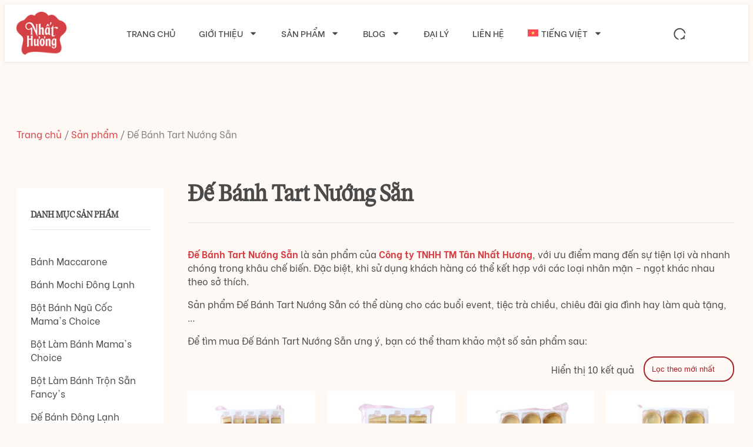

--- FILE ---
content_type: text/html; charset=UTF-8
request_url: https://tannhathuong.com/nhom-san-pham/de-banh/de-banh-tart-da-nuong/
body_size: 20545
content:
<!doctype html>
<html lang="vi-VN" prefix="og: https://ogp.me/ns#">
<head>
	<meta charset="UTF-8">
	<meta name="viewport" content="width=device-width, initial-scale=1">
	<link rel="profile" href="https://gmpg.org/xfn/11">
	<link rel="alternate" hreflang="en" href="https://tannhathuong.com/en/nhom-san-pham/pre-baked-tart-shell/" />
<link rel="alternate" hreflang="vi" href="https://tannhathuong.com/nhom-san-pham/de-banh-tart-da-nuong/" />
<link rel="alternate" hreflang="x-default" href="https://tannhathuong.com/nhom-san-pham/de-banh-tart-da-nuong/" />

<!-- Search Engine Optimization by Rank Math - https://rankmath.com/ -->
<title>Đế Bánh Tart Nướng Sẵn -</title>
<meta name="description" content="cung cấp đầy đủ các dòng sản phẩm Đế Bánh Tart Nướng Sẵn được phân phối chính hãng cam kết uy tín, chất lượng, giá tốt"/>
<meta name="robots" content="follow, index, max-snippet:-1, max-video-preview:-1, max-image-preview:large"/>
<link rel="canonical" href="https://tannhathuong.com/nhom-san-pham/de-banh-tart-da-nuong/" />
<meta property="og:locale" content="vi_VN" />
<meta property="og:type" content="article" />
<meta property="og:title" content="Đế Bánh Tart Nướng Sẵn -" />
<meta property="og:description" content="cung cấp đầy đủ các dòng sản phẩm Đế Bánh Tart Nướng Sẵn được phân phối chính hãng cam kết uy tín, chất lượng, giá tốt" />
<meta property="og:url" content="https://tannhathuong.com/nhom-san-pham/de-banh-tart-da-nuong/" />
<meta property="og:site_name" content="Tân Nhất Hương" />
<meta name="twitter:card" content="summary_large_image" />
<meta name="twitter:title" content="Đế Bánh Tart Nướng Sẵn -" />
<meta name="twitter:description" content="cung cấp đầy đủ các dòng sản phẩm Đế Bánh Tart Nướng Sẵn được phân phối chính hãng cam kết uy tín, chất lượng, giá tốt" />
<meta name="twitter:label1" content="Products" />
<meta name="twitter:data1" content="10" />
<script type="application/ld+json" class="rank-math-schema">{"@context":"https://schema.org","@graph":[{"@type":"Organization","@id":"https://tannhathuong.com/#organization","name":"T\u00e2n Nh\u1ea5t H\u01b0\u01a1ng"},{"@type":"WebSite","@id":"https://tannhathuong.com/#website","url":"https://tannhathuong.com","name":"T\u00e2n Nh\u1ea5t H\u01b0\u01a1ng","alternateName":"C\u00f4ng ty TNHH T\u00e2n Nh\u1ea5t H\u01b0\u01a1ng","publisher":{"@id":"https://tannhathuong.com/#organization"},"inLanguage":"vi-VN"},{"@type":"BreadcrumbList","@id":"https://tannhathuong.com/nhom-san-pham/de-banh-tart-da-nuong/#breadcrumb","itemListElement":[{"@type":"ListItem","position":"1","item":{"@id":"https://tannhathuong.com","name":"Trang ch\u1ee7"}},{"@type":"ListItem","position":"2","item":{"@id":"https://tannhathuong.com/san-pham/","name":"S\u1ea3n ph\u1ea9m"}},{"@type":"ListItem","position":"3","item":{"@id":"https://tannhathuong.com/nhom-san-pham/de-banh-tart-da-nuong/","name":"\u0110\u1ebf B\u00e1nh Tart N\u01b0\u1edbng S\u1eb5n"}}]},{"@type":"CollectionPage","@id":"https://tannhathuong.com/nhom-san-pham/de-banh-tart-da-nuong/#webpage","url":"https://tannhathuong.com/nhom-san-pham/de-banh-tart-da-nuong/","name":"\u0110\u1ebf B\u00e1nh Tart N\u01b0\u1edbng S\u1eb5n -","isPartOf":{"@id":"https://tannhathuong.com/#website"},"inLanguage":"vi-VN","breadcrumb":{"@id":"https://tannhathuong.com/nhom-san-pham/de-banh-tart-da-nuong/#breadcrumb"}}]}</script>
<!-- /Rank Math WordPress SEO plugin -->

<link rel="alternate" type="application/rss+xml" title=" &raquo; Feed" href="https://tannhathuong.com/feed/" />
<link rel="alternate" type="application/rss+xml" title=" &raquo; Comments Feed" href="https://tannhathuong.com/comments/feed/" />
<link rel="alternate" type="application/rss+xml" title=" &raquo; Đế Bánh Tart Nướng Sẵn Category Feed" href="https://tannhathuong.com/nhom-san-pham/de-banh-tart-da-nuong/feed/" />
<style id='wp-img-auto-sizes-contain-inline-css'>
img:is([sizes=auto i],[sizes^="auto," i]){contain-intrinsic-size:3000px 1500px}
/*# sourceURL=wp-img-auto-sizes-contain-inline-css */
</style>
<style id='wp-emoji-styles-inline-css'>

	img.wp-smiley, img.emoji {
		display: inline !important;
		border: none !important;
		box-shadow: none !important;
		height: 1em !important;
		width: 1em !important;
		margin: 0 0.07em !important;
		vertical-align: -0.1em !important;
		background: none !important;
		padding: 0 !important;
	}
/*# sourceURL=wp-emoji-styles-inline-css */
</style>
<link rel='stylesheet' id='wp-block-library-css' href='https://tannhathuong.com/wp-includes/css/dist/block-library/style.min.css?ver=6.9' media='all' />
<style id='pdfemb-pdf-embedder-viewer-style-inline-css'>
.wp-block-pdfemb-pdf-embedder-viewer{max-width:none}

/*# sourceURL=https://tannhathuong.com/wp-content/plugins/pdf-embedder/block/build/style-index.css */
</style>
<style id='global-styles-inline-css'>
:root{--wp--preset--aspect-ratio--square: 1;--wp--preset--aspect-ratio--4-3: 4/3;--wp--preset--aspect-ratio--3-4: 3/4;--wp--preset--aspect-ratio--3-2: 3/2;--wp--preset--aspect-ratio--2-3: 2/3;--wp--preset--aspect-ratio--16-9: 16/9;--wp--preset--aspect-ratio--9-16: 9/16;--wp--preset--color--black: #000000;--wp--preset--color--cyan-bluish-gray: #abb8c3;--wp--preset--color--white: #ffffff;--wp--preset--color--pale-pink: #f78da7;--wp--preset--color--vivid-red: #cf2e2e;--wp--preset--color--luminous-vivid-orange: #ff6900;--wp--preset--color--luminous-vivid-amber: #fcb900;--wp--preset--color--light-green-cyan: #7bdcb5;--wp--preset--color--vivid-green-cyan: #00d084;--wp--preset--color--pale-cyan-blue: #8ed1fc;--wp--preset--color--vivid-cyan-blue: #0693e3;--wp--preset--color--vivid-purple: #9b51e0;--wp--preset--gradient--vivid-cyan-blue-to-vivid-purple: linear-gradient(135deg,rgb(6,147,227) 0%,rgb(155,81,224) 100%);--wp--preset--gradient--light-green-cyan-to-vivid-green-cyan: linear-gradient(135deg,rgb(122,220,180) 0%,rgb(0,208,130) 100%);--wp--preset--gradient--luminous-vivid-amber-to-luminous-vivid-orange: linear-gradient(135deg,rgb(252,185,0) 0%,rgb(255,105,0) 100%);--wp--preset--gradient--luminous-vivid-orange-to-vivid-red: linear-gradient(135deg,rgb(255,105,0) 0%,rgb(207,46,46) 100%);--wp--preset--gradient--very-light-gray-to-cyan-bluish-gray: linear-gradient(135deg,rgb(238,238,238) 0%,rgb(169,184,195) 100%);--wp--preset--gradient--cool-to-warm-spectrum: linear-gradient(135deg,rgb(74,234,220) 0%,rgb(151,120,209) 20%,rgb(207,42,186) 40%,rgb(238,44,130) 60%,rgb(251,105,98) 80%,rgb(254,248,76) 100%);--wp--preset--gradient--blush-light-purple: linear-gradient(135deg,rgb(255,206,236) 0%,rgb(152,150,240) 100%);--wp--preset--gradient--blush-bordeaux: linear-gradient(135deg,rgb(254,205,165) 0%,rgb(254,45,45) 50%,rgb(107,0,62) 100%);--wp--preset--gradient--luminous-dusk: linear-gradient(135deg,rgb(255,203,112) 0%,rgb(199,81,192) 50%,rgb(65,88,208) 100%);--wp--preset--gradient--pale-ocean: linear-gradient(135deg,rgb(255,245,203) 0%,rgb(182,227,212) 50%,rgb(51,167,181) 100%);--wp--preset--gradient--electric-grass: linear-gradient(135deg,rgb(202,248,128) 0%,rgb(113,206,126) 100%);--wp--preset--gradient--midnight: linear-gradient(135deg,rgb(2,3,129) 0%,rgb(40,116,252) 100%);--wp--preset--font-size--small: 13px;--wp--preset--font-size--medium: 20px;--wp--preset--font-size--large: 36px;--wp--preset--font-size--x-large: 42px;--wp--preset--spacing--20: 0.44rem;--wp--preset--spacing--30: 0.67rem;--wp--preset--spacing--40: 1rem;--wp--preset--spacing--50: 1.5rem;--wp--preset--spacing--60: 2.25rem;--wp--preset--spacing--70: 3.38rem;--wp--preset--spacing--80: 5.06rem;--wp--preset--shadow--natural: 6px 6px 9px rgba(0, 0, 0, 0.2);--wp--preset--shadow--deep: 12px 12px 50px rgba(0, 0, 0, 0.4);--wp--preset--shadow--sharp: 6px 6px 0px rgba(0, 0, 0, 0.2);--wp--preset--shadow--outlined: 6px 6px 0px -3px rgb(255, 255, 255), 6px 6px rgb(0, 0, 0);--wp--preset--shadow--crisp: 6px 6px 0px rgb(0, 0, 0);}:root { --wp--style--global--content-size: 800px;--wp--style--global--wide-size: 1200px; }:where(body) { margin: 0; }.wp-site-blocks > .alignleft { float: left; margin-right: 2em; }.wp-site-blocks > .alignright { float: right; margin-left: 2em; }.wp-site-blocks > .aligncenter { justify-content: center; margin-left: auto; margin-right: auto; }:where(.wp-site-blocks) > * { margin-block-start: 24px; margin-block-end: 0; }:where(.wp-site-blocks) > :first-child { margin-block-start: 0; }:where(.wp-site-blocks) > :last-child { margin-block-end: 0; }:root { --wp--style--block-gap: 24px; }:root :where(.is-layout-flow) > :first-child{margin-block-start: 0;}:root :where(.is-layout-flow) > :last-child{margin-block-end: 0;}:root :where(.is-layout-flow) > *{margin-block-start: 24px;margin-block-end: 0;}:root :where(.is-layout-constrained) > :first-child{margin-block-start: 0;}:root :where(.is-layout-constrained) > :last-child{margin-block-end: 0;}:root :where(.is-layout-constrained) > *{margin-block-start: 24px;margin-block-end: 0;}:root :where(.is-layout-flex){gap: 24px;}:root :where(.is-layout-grid){gap: 24px;}.is-layout-flow > .alignleft{float: left;margin-inline-start: 0;margin-inline-end: 2em;}.is-layout-flow > .alignright{float: right;margin-inline-start: 2em;margin-inline-end: 0;}.is-layout-flow > .aligncenter{margin-left: auto !important;margin-right: auto !important;}.is-layout-constrained > .alignleft{float: left;margin-inline-start: 0;margin-inline-end: 2em;}.is-layout-constrained > .alignright{float: right;margin-inline-start: 2em;margin-inline-end: 0;}.is-layout-constrained > .aligncenter{margin-left: auto !important;margin-right: auto !important;}.is-layout-constrained > :where(:not(.alignleft):not(.alignright):not(.alignfull)){max-width: var(--wp--style--global--content-size);margin-left: auto !important;margin-right: auto !important;}.is-layout-constrained > .alignwide{max-width: var(--wp--style--global--wide-size);}body .is-layout-flex{display: flex;}.is-layout-flex{flex-wrap: wrap;align-items: center;}.is-layout-flex > :is(*, div){margin: 0;}body .is-layout-grid{display: grid;}.is-layout-grid > :is(*, div){margin: 0;}body{padding-top: 0px;padding-right: 0px;padding-bottom: 0px;padding-left: 0px;}a:where(:not(.wp-element-button)){text-decoration: underline;}:root :where(.wp-element-button, .wp-block-button__link){background-color: #32373c;border-width: 0;color: #fff;font-family: inherit;font-size: inherit;font-style: inherit;font-weight: inherit;letter-spacing: inherit;line-height: inherit;padding-top: calc(0.667em + 2px);padding-right: calc(1.333em + 2px);padding-bottom: calc(0.667em + 2px);padding-left: calc(1.333em + 2px);text-decoration: none;text-transform: inherit;}.has-black-color{color: var(--wp--preset--color--black) !important;}.has-cyan-bluish-gray-color{color: var(--wp--preset--color--cyan-bluish-gray) !important;}.has-white-color{color: var(--wp--preset--color--white) !important;}.has-pale-pink-color{color: var(--wp--preset--color--pale-pink) !important;}.has-vivid-red-color{color: var(--wp--preset--color--vivid-red) !important;}.has-luminous-vivid-orange-color{color: var(--wp--preset--color--luminous-vivid-orange) !important;}.has-luminous-vivid-amber-color{color: var(--wp--preset--color--luminous-vivid-amber) !important;}.has-light-green-cyan-color{color: var(--wp--preset--color--light-green-cyan) !important;}.has-vivid-green-cyan-color{color: var(--wp--preset--color--vivid-green-cyan) !important;}.has-pale-cyan-blue-color{color: var(--wp--preset--color--pale-cyan-blue) !important;}.has-vivid-cyan-blue-color{color: var(--wp--preset--color--vivid-cyan-blue) !important;}.has-vivid-purple-color{color: var(--wp--preset--color--vivid-purple) !important;}.has-black-background-color{background-color: var(--wp--preset--color--black) !important;}.has-cyan-bluish-gray-background-color{background-color: var(--wp--preset--color--cyan-bluish-gray) !important;}.has-white-background-color{background-color: var(--wp--preset--color--white) !important;}.has-pale-pink-background-color{background-color: var(--wp--preset--color--pale-pink) !important;}.has-vivid-red-background-color{background-color: var(--wp--preset--color--vivid-red) !important;}.has-luminous-vivid-orange-background-color{background-color: var(--wp--preset--color--luminous-vivid-orange) !important;}.has-luminous-vivid-amber-background-color{background-color: var(--wp--preset--color--luminous-vivid-amber) !important;}.has-light-green-cyan-background-color{background-color: var(--wp--preset--color--light-green-cyan) !important;}.has-vivid-green-cyan-background-color{background-color: var(--wp--preset--color--vivid-green-cyan) !important;}.has-pale-cyan-blue-background-color{background-color: var(--wp--preset--color--pale-cyan-blue) !important;}.has-vivid-cyan-blue-background-color{background-color: var(--wp--preset--color--vivid-cyan-blue) !important;}.has-vivid-purple-background-color{background-color: var(--wp--preset--color--vivid-purple) !important;}.has-black-border-color{border-color: var(--wp--preset--color--black) !important;}.has-cyan-bluish-gray-border-color{border-color: var(--wp--preset--color--cyan-bluish-gray) !important;}.has-white-border-color{border-color: var(--wp--preset--color--white) !important;}.has-pale-pink-border-color{border-color: var(--wp--preset--color--pale-pink) !important;}.has-vivid-red-border-color{border-color: var(--wp--preset--color--vivid-red) !important;}.has-luminous-vivid-orange-border-color{border-color: var(--wp--preset--color--luminous-vivid-orange) !important;}.has-luminous-vivid-amber-border-color{border-color: var(--wp--preset--color--luminous-vivid-amber) !important;}.has-light-green-cyan-border-color{border-color: var(--wp--preset--color--light-green-cyan) !important;}.has-vivid-green-cyan-border-color{border-color: var(--wp--preset--color--vivid-green-cyan) !important;}.has-pale-cyan-blue-border-color{border-color: var(--wp--preset--color--pale-cyan-blue) !important;}.has-vivid-cyan-blue-border-color{border-color: var(--wp--preset--color--vivid-cyan-blue) !important;}.has-vivid-purple-border-color{border-color: var(--wp--preset--color--vivid-purple) !important;}.has-vivid-cyan-blue-to-vivid-purple-gradient-background{background: var(--wp--preset--gradient--vivid-cyan-blue-to-vivid-purple) !important;}.has-light-green-cyan-to-vivid-green-cyan-gradient-background{background: var(--wp--preset--gradient--light-green-cyan-to-vivid-green-cyan) !important;}.has-luminous-vivid-amber-to-luminous-vivid-orange-gradient-background{background: var(--wp--preset--gradient--luminous-vivid-amber-to-luminous-vivid-orange) !important;}.has-luminous-vivid-orange-to-vivid-red-gradient-background{background: var(--wp--preset--gradient--luminous-vivid-orange-to-vivid-red) !important;}.has-very-light-gray-to-cyan-bluish-gray-gradient-background{background: var(--wp--preset--gradient--very-light-gray-to-cyan-bluish-gray) !important;}.has-cool-to-warm-spectrum-gradient-background{background: var(--wp--preset--gradient--cool-to-warm-spectrum) !important;}.has-blush-light-purple-gradient-background{background: var(--wp--preset--gradient--blush-light-purple) !important;}.has-blush-bordeaux-gradient-background{background: var(--wp--preset--gradient--blush-bordeaux) !important;}.has-luminous-dusk-gradient-background{background: var(--wp--preset--gradient--luminous-dusk) !important;}.has-pale-ocean-gradient-background{background: var(--wp--preset--gradient--pale-ocean) !important;}.has-electric-grass-gradient-background{background: var(--wp--preset--gradient--electric-grass) !important;}.has-midnight-gradient-background{background: var(--wp--preset--gradient--midnight) !important;}.has-small-font-size{font-size: var(--wp--preset--font-size--small) !important;}.has-medium-font-size{font-size: var(--wp--preset--font-size--medium) !important;}.has-large-font-size{font-size: var(--wp--preset--font-size--large) !important;}.has-x-large-font-size{font-size: var(--wp--preset--font-size--x-large) !important;}
:root :where(.wp-block-pullquote){font-size: 1.5em;line-height: 1.6;}
/*# sourceURL=global-styles-inline-css */
</style>
<link rel='stylesheet' id='wcml-dropdown-0-css' href='//tannhathuong.com/wp-content/plugins/woocommerce-multilingual/templates/currency-switchers/legacy-dropdown/style.css?ver=5.5.3.1' media='all' />
<link rel='stylesheet' id='woocommerce-layout-css' href='https://tannhathuong.com/wp-content/plugins/woocommerce/assets/css/woocommerce-layout.css?ver=10.4.3' media='all' />
<link rel='stylesheet' id='woocommerce-smallscreen-css' href='https://tannhathuong.com/wp-content/plugins/woocommerce/assets/css/woocommerce-smallscreen.css?ver=10.4.3' media='only screen and (max-width: 768px)' />
<link rel='stylesheet' id='woocommerce-general-css' href='https://tannhathuong.com/wp-content/plugins/woocommerce/assets/css/woocommerce.css?ver=10.4.3' media='all' />
<style id='woocommerce-inline-inline-css'>
.woocommerce form .form-row .required { visibility: visible; }
/*# sourceURL=woocommerce-inline-inline-css */
</style>
<link rel='stylesheet' id='wpml-legacy-horizontal-list-0-css' href='https://tannhathuong.com/wp-content/plugins/sitepress-multilingual-cms/templates/language-switchers/legacy-list-horizontal/style.min.css?ver=1' media='all' />
<style id='wpml-legacy-horizontal-list-0-inline-css'>
.wpml-ls-statics-footer a, .wpml-ls-statics-footer .wpml-ls-sub-menu a, .wpml-ls-statics-footer .wpml-ls-sub-menu a:link, .wpml-ls-statics-footer li:not(.wpml-ls-current-language) .wpml-ls-link, .wpml-ls-statics-footer li:not(.wpml-ls-current-language) .wpml-ls-link:link {color:#444444;background-color:#ffffff;}.wpml-ls-statics-footer .wpml-ls-sub-menu a:hover,.wpml-ls-statics-footer .wpml-ls-sub-menu a:focus, .wpml-ls-statics-footer .wpml-ls-sub-menu a:link:hover, .wpml-ls-statics-footer .wpml-ls-sub-menu a:link:focus {color:#000000;background-color:#eeeeee;}.wpml-ls-statics-footer .wpml-ls-current-language > a {color:#444444;background-color:#ffffff;}.wpml-ls-statics-footer .wpml-ls-current-language:hover>a, .wpml-ls-statics-footer .wpml-ls-current-language>a:focus {color:#000000;background-color:#eeeeee;}
/*# sourceURL=wpml-legacy-horizontal-list-0-inline-css */
</style>
<link rel='stylesheet' id='wpml-menu-item-0-css' href='https://tannhathuong.com/wp-content/plugins/sitepress-multilingual-cms/templates/language-switchers/menu-item/style.min.css?ver=1' media='all' />
<link rel='stylesheet' id='url-shortify-css' href='https://tannhathuong.com/wp-content/plugins/url-shortify/lite/dist/styles/url-shortify.css?ver=1.11.4' media='all' />
<link rel='stylesheet' id='cms-navigation-style-base-css' href='https://tannhathuong.com/wp-content/plugins/wpml-cms-nav/res/css/cms-navigation-base.css?ver=1.5.6' media='screen' />
<link rel='stylesheet' id='cms-navigation-style-css' href='https://tannhathuong.com/wp-content/plugins/wpml-cms-nav/res/css/cms-navigation.css?ver=1.5.6' media='screen' />
<link rel='stylesheet' id='hello-elementor-header-footer-css' href='https://tannhathuong.com/wp-content/themes/hello-elementor/assets/css/header-footer.css?ver=3.4.5' media='all' />
<link rel='stylesheet' id='elementor-frontend-css' href='https://tannhathuong.com/wp-content/plugins/elementor/assets/css/frontend.min.css?ver=3.34.0' media='all' />
<link rel='stylesheet' id='elementor-post-6-css' href='https://tannhathuong.com/wp-content/uploads/elementor/css/post-6.css?ver=1767432158' media='all' />
<link rel='stylesheet' id='widget-image-css' href='https://tannhathuong.com/wp-content/plugins/elementor/assets/css/widget-image.min.css?ver=3.34.0' media='all' />
<link rel='stylesheet' id='widget-nav-menu-css' href='https://tannhathuong.com/wp-content/plugins/elementor-pro/assets/css/widget-nav-menu.min.css?ver=3.34.0' media='all' />
<link rel='stylesheet' id='widget-search-form-css' href='https://tannhathuong.com/wp-content/plugins/elementor-pro/assets/css/widget-search-form.min.css?ver=3.34.0' media='all' />
<link rel='stylesheet' id='e-sticky-css' href='https://tannhathuong.com/wp-content/plugins/elementor-pro/assets/css/modules/sticky.min.css?ver=3.34.0' media='all' />
<link rel='stylesheet' id='widget-heading-css' href='https://tannhathuong.com/wp-content/plugins/elementor/assets/css/widget-heading.min.css?ver=3.34.0' media='all' />
<link rel='stylesheet' id='widget-social-icons-css' href='https://tannhathuong.com/wp-content/plugins/elementor/assets/css/widget-social-icons.min.css?ver=3.34.0' media='all' />
<link rel='stylesheet' id='e-apple-webkit-css' href='https://tannhathuong.com/wp-content/plugins/elementor/assets/css/conditionals/apple-webkit.min.css?ver=3.34.0' media='all' />
<link rel='stylesheet' id='widget-divider-css' href='https://tannhathuong.com/wp-content/plugins/elementor/assets/css/widget-divider.min.css?ver=3.34.0' media='all' />
<link rel='stylesheet' id='widget-icon-list-css' href='https://tannhathuong.com/wp-content/plugins/elementor/assets/css/widget-icon-list.min.css?ver=3.34.0' media='all' />
<link rel='stylesheet' id='swiper-css' href='https://tannhathuong.com/wp-content/plugins/elementor/assets/lib/swiper/v8/css/swiper.min.css?ver=8.4.5' media='all' />
<link rel='stylesheet' id='e-swiper-css' href='https://tannhathuong.com/wp-content/plugins/elementor/assets/css/conditionals/e-swiper.min.css?ver=3.34.0' media='all' />
<link rel='stylesheet' id='widget-woocommerce-products-css' href='https://tannhathuong.com/wp-content/plugins/elementor-pro/assets/css/widget-woocommerce-products.min.css?ver=3.34.0' media='all' />
<link rel='stylesheet' id='widget-woocommerce-products-archive-css' href='https://tannhathuong.com/wp-content/plugins/elementor-pro/assets/css/widget-woocommerce-products-archive.min.css?ver=3.34.0' media='all' />
<link rel='stylesheet' id='elementor-post-1135-css' href='https://tannhathuong.com/wp-content/uploads/elementor/css/post-1135.css?ver=1767432159' media='all' />
<link rel='stylesheet' id='elementor-post-123-css' href='https://tannhathuong.com/wp-content/uploads/elementor/css/post-123.css?ver=1767432159' media='all' />
<link rel='stylesheet' id='elementor-post-1355-css' href='https://tannhathuong.com/wp-content/uploads/elementor/css/post-1355.css?ver=1767433293' media='all' />
<script id="wpml-cookie-js-extra">
var wpml_cookies = {"wp-wpml_current_language":{"value":"vi","expires":1,"path":"/"}};
var wpml_cookies = {"wp-wpml_current_language":{"value":"vi","expires":1,"path":"/"}};
//# sourceURL=wpml-cookie-js-extra
</script>
<script src="https://tannhathuong.com/wp-content/plugins/sitepress-multilingual-cms/res/js/cookies/language-cookie.js?ver=486900" id="wpml-cookie-js" defer data-wp-strategy="defer"></script>
<script src="https://tannhathuong.com/wp-includes/js/jquery/jquery.min.js?ver=3.7.1" id="jquery-core-js"></script>
<script src="https://tannhathuong.com/wp-includes/js/jquery/jquery-migrate.min.js?ver=3.4.1" id="jquery-migrate-js"></script>
<script src="https://tannhathuong.com/wp-content/plugins/woocommerce/assets/js/jquery-blockui/jquery.blockUI.min.js?ver=2.7.0-wc.10.4.3" id="wc-jquery-blockui-js" defer data-wp-strategy="defer"></script>
<script id="wc-add-to-cart-js-extra">
var wc_add_to_cart_params = {"ajax_url":"/wp-admin/admin-ajax.php","wc_ajax_url":"/?wc-ajax=%%endpoint%%","i18n_view_cart":"View cart","cart_url":"https://tannhathuong.com/cart/","is_cart":"","cart_redirect_after_add":"no"};
//# sourceURL=wc-add-to-cart-js-extra
</script>
<script src="https://tannhathuong.com/wp-content/plugins/woocommerce/assets/js/frontend/add-to-cart.min.js?ver=10.4.3" id="wc-add-to-cart-js" defer data-wp-strategy="defer"></script>
<script src="https://tannhathuong.com/wp-content/plugins/woocommerce/assets/js/js-cookie/js.cookie.min.js?ver=2.1.4-wc.10.4.3" id="wc-js-cookie-js" defer data-wp-strategy="defer"></script>
<script id="woocommerce-js-extra">
var woocommerce_params = {"ajax_url":"/wp-admin/admin-ajax.php","wc_ajax_url":"/?wc-ajax=%%endpoint%%","i18n_password_show":"Show password","i18n_password_hide":"Hide password"};
//# sourceURL=woocommerce-js-extra
</script>
<script src="https://tannhathuong.com/wp-content/plugins/woocommerce/assets/js/frontend/woocommerce.min.js?ver=10.4.3" id="woocommerce-js" defer data-wp-strategy="defer"></script>
<script id="url-shortify-js-extra">
var usParams = {"ajaxurl":"https://tannhathuong.com/wp-admin/admin-ajax.php"};
//# sourceURL=url-shortify-js-extra
</script>
<script src="https://tannhathuong.com/wp-content/plugins/url-shortify/lite/dist/scripts/url-shortify.js?ver=1.11.4" id="url-shortify-js"></script>
<link rel="https://api.w.org/" href="https://tannhathuong.com/wp-json/" /><link rel="alternate" title="JSON" type="application/json" href="https://tannhathuong.com/wp-json/wp/v2/product_cat/70" /><link rel="EditURI" type="application/rsd+xml" title="RSD" href="https://tannhathuong.com/xmlrpc.php?rsd" />
<meta name="generator" content="WordPress 6.9" />
<link rel='shortlink' href='https://tannhathuong.com/33dz' />
<meta name="generator" content="WPML ver:4.8.6 stt:1,57;" />
<meta name="google-site-verification" content="fwr035hw7mG44XhtO7fkgLH6A9fuKiYjurtOwRrxTPM" /><meta name="format-detection" content="telephone=no">
	<noscript><style>.woocommerce-product-gallery{ opacity: 1 !important; }</style></noscript>
	<meta name="generator" content="Elementor 3.34.0; features: e_font_icon_svg, additional_custom_breakpoints; settings: css_print_method-external, google_font-enabled, font_display-swap">
			<style>
				.e-con.e-parent:nth-of-type(n+4):not(.e-lazyloaded):not(.e-no-lazyload),
				.e-con.e-parent:nth-of-type(n+4):not(.e-lazyloaded):not(.e-no-lazyload) * {
					background-image: none !important;
				}
				@media screen and (max-height: 1024px) {
					.e-con.e-parent:nth-of-type(n+3):not(.e-lazyloaded):not(.e-no-lazyload),
					.e-con.e-parent:nth-of-type(n+3):not(.e-lazyloaded):not(.e-no-lazyload) * {
						background-image: none !important;
					}
				}
				@media screen and (max-height: 640px) {
					.e-con.e-parent:nth-of-type(n+2):not(.e-lazyloaded):not(.e-no-lazyload),
					.e-con.e-parent:nth-of-type(n+2):not(.e-lazyloaded):not(.e-no-lazyload) * {
						background-image: none !important;
					}
				}
			</style>
			<script id="google_gtagjs" src="https://www.googletagmanager.com/gtag/js?id=G-W26DPZ4137" async></script>
<script id="google_gtagjs-inline">
window.dataLayer = window.dataLayer || [];function gtag(){dataLayer.push(arguments);}gtag('js', new Date());gtag('config', 'G-W26DPZ4137', {} );
</script>
<link rel="icon" href="https://tannhathuong.com/wp-content/uploads/2023/08/logo.png" sizes="32x32" />
<link rel="icon" href="https://tannhathuong.com/wp-content/uploads/2023/08/logo.png" sizes="192x192" />
<link rel="apple-touch-icon" href="https://tannhathuong.com/wp-content/uploads/2023/08/logo.png" />
<meta name="msapplication-TileImage" content="https://tannhathuong.com/wp-content/uploads/2023/08/logo.png" />
<style>.shorten_url { 
	   padding: 10px 10px 10px 10px ; 
	   border: 1px solid #AAAAAA ; 
	   background-color: #EEEEEE ;
}</style>		<style id="wp-custom-css">
			.elementor-1355 .elementor-element.elementor-element-0d77351 .woocommerce-ordering select
{
  padding: 12px;
  border: solid 2px #A32328;
  border-radius: 20px;
  color: #A32328;		</style>
		</head>
<body class="archive tax-product_cat term-de-banh-tart-da-nuong term-70 wp-embed-responsive wp-theme-hello-elementor wp-child-theme-saokimtheme theme-hello-elementor woocommerce woocommerce-page woocommerce-no-js hello-elementor-default elementor-page-1355 elementor-default elementor-template-full-width elementor-kit-6">



		<header data-elementor-type="header" data-elementor-id="1135" class="elementor elementor-1135 elementor-location-header" data-elementor-post-type="elementor_library">
					<section class="elementor-section elementor-top-section elementor-element elementor-element-b2653ff tnh-header-sticky elementor-hidden-tablet elementor-hidden-mobile elementor-section-boxed elementor-section-height-default elementor-section-height-default" data-id="b2653ff" data-element_type="section" data-settings="{&quot;sticky&quot;:&quot;top&quot;,&quot;background_background&quot;:&quot;classic&quot;,&quot;sticky_on&quot;:[&quot;desktop&quot;,&quot;tablet&quot;,&quot;mobile&quot;],&quot;sticky_offset&quot;:0,&quot;sticky_effects_offset&quot;:0,&quot;sticky_anchor_link_offset&quot;:0}">
						<div class="elementor-container elementor-column-gap-default">
					<div class="elementor-column elementor-col-100 elementor-top-column elementor-element elementor-element-efe8b81" data-id="efe8b81" data-element_type="column">
			<div class="elementor-widget-wrap elementor-element-populated">
						<section class="elementor-section elementor-inner-section elementor-element elementor-element-404e423 elementor-section-content-middle elementor-section-boxed elementor-section-height-default elementor-section-height-default" data-id="404e423" data-element_type="section">
						<div class="elementor-container elementor-column-gap-default">
					<div class="elementor-column elementor-col-33 elementor-inner-column elementor-element elementor-element-3749773" data-id="3749773" data-element_type="column">
			<div class="elementor-widget-wrap elementor-element-populated">
						<div class="elementor-element elementor-element-3816709 elementor-widget__width-initial elementor-widget elementor-widget-image" data-id="3816709" data-element_type="widget" data-widget_type="image.default">
				<div class="elementor-widget-container">
																<a href="https://tannhathuong.com">
							<img width="100" height="93" src="https://tannhathuong.com/wp-content/uploads/2023/08/logo.png" class="attachment-full size-full wp-image-11441" alt="" />								</a>
															</div>
				</div>
					</div>
		</div>
				<div class="elementor-column elementor-col-33 elementor-inner-column elementor-element elementor-element-ac7e694" data-id="ac7e694" data-element_type="column">
			<div class="elementor-widget-wrap elementor-element-populated">
						<div class="elementor-element elementor-element-a067786 elementor-widget__width-initial elementor-nav-menu__align-center elementor-nav-menu--dropdown-tablet elementor-nav-menu__text-align-aside elementor-nav-menu--toggle elementor-nav-menu--burger elementor-widget elementor-widget-nav-menu" data-id="a067786" data-element_type="widget" data-settings="{&quot;layout&quot;:&quot;horizontal&quot;,&quot;submenu_icon&quot;:{&quot;value&quot;:&quot;&lt;svg aria-hidden=\&quot;true\&quot; class=\&quot;e-font-icon-svg e-fas-caret-down\&quot; viewBox=\&quot;0 0 320 512\&quot; xmlns=\&quot;http:\/\/www.w3.org\/2000\/svg\&quot;&gt;&lt;path d=\&quot;M31.3 192h257.3c17.8 0 26.7 21.5 14.1 34.1L174.1 354.8c-7.8 7.8-20.5 7.8-28.3 0L17.2 226.1C4.6 213.5 13.5 192 31.3 192z\&quot;&gt;&lt;\/path&gt;&lt;\/svg&gt;&quot;,&quot;library&quot;:&quot;fa-solid&quot;},&quot;toggle&quot;:&quot;burger&quot;}" data-widget_type="nav-menu.default">
				<div class="elementor-widget-container">
								<nav aria-label="Menu" class="elementor-nav-menu--main elementor-nav-menu__container elementor-nav-menu--layout-horizontal e--pointer-none">
				<ul id="menu-1-a067786" class="elementor-nav-menu"><li class="menu-item menu-item-type-post_type menu-item-object-page menu-item-home menu-item-60"><a href="https://tannhathuong.com/" class="elementor-item">Trang chủ</a></li>
<li class="menu-item menu-item-type-post_type menu-item-object-page menu-item-has-children menu-item-3030"><a href="https://tannhathuong.com/gioi-thieu/" class="elementor-item">Giới thiệu</a>
<ul class="sub-menu elementor-nav-menu--dropdown">
	<li class="menu-item menu-item-type-post_type menu-item-object-page menu-item-3031"><a href="https://tannhathuong.com/gioi-thieu/" class="elementor-sub-item">Giới thiệu</a></li>
	<li class="menu-item menu-item-type-post_type menu-item-object-page menu-item-3029"><a href="https://tannhathuong.com/cac-mang-kinh-doanh-phu/" class="elementor-sub-item">Các mảng kinh doanh phụ</a></li>
</ul>
</li>
<li class="menu-item menu-item-type-post_type menu-item-object-page menu-item-has-children menu-item-64"><a href="https://tannhathuong.com/san-pham/" class="elementor-item">Sản phẩm</a>
<ul class="sub-menu elementor-nav-menu--dropdown">
	<li class="menu-item menu-item-type-custom menu-item-object-custom menu-item-8878"><a href="https://tannhathuong.com/nhom-san-pham/banh-maccarone/" class="elementor-sub-item">Bánh Maccarone</a></li>
	<li class="menu-item menu-item-type-custom menu-item-object-custom menu-item-8879"><a href="https://tannhathuong.com/nhom-san-pham/bot-banh-ngu-coc-crumble/" class="elementor-sub-item">Bột Bánh Ngũ Cốc Mama&#8217;s Choice</a></li>
	<li class="menu-item menu-item-type-custom menu-item-object-custom menu-item-8880"><a href="https://tannhathuong.com/nhom-san-pham/bot-lam-banh/" class="elementor-sub-item">Bột Làm Bánh Mama&#8217;s Choice</a></li>
	<li class="menu-item menu-item-type-custom menu-item-object-custom menu-item-8881"><a href="https://tannhathuong.com/nhom-san-pham/bot-lam-banh-tron-san/" class="elementor-sub-item">Bột Làm Bánh Trộn Sẵn Fancy&#8217;s</a></li>
	<li class="menu-item menu-item-type-custom menu-item-object-custom menu-item-8882"><a href="https://tannhathuong.com/nhom-san-pham/chocolate-cacao-talk/" class="elementor-sub-item">Sô Cô La Cacao Talk</a></li>
	<li class="menu-item menu-item-type-custom menu-item-object-custom menu-item-8884"><a href="https://tannhathuong.com/nhom-san-pham/banh-dong-lanh/" class="elementor-sub-item">Đế Bánh Đông Lạnh</a></li>
	<li class="menu-item menu-item-type-custom menu-item-object-custom menu-item-8885"><a href="https://tannhathuong.com/nhom-san-pham/kem-lam-banh/" class="elementor-sub-item">Kem làm bánh</a></li>
	<li class="menu-item menu-item-type-custom menu-item-object-custom menu-item-8886"><a href="https://tannhathuong.com/nhom-san-pham/kem-trang-tri-banh/" class="elementor-sub-item">Kem trang trí</a></li>
	<li class="menu-item menu-item-type-custom menu-item-object-custom menu-item-8887"><a href="https://tannhathuong.com/nhom-san-pham/mau-nuoc-kalor/" class="elementor-sub-item">Màu Nước Kalor</a></li>
	<li class="menu-item menu-item-type-custom menu-item-object-custom menu-item-8888"><a href="https://tannhathuong.com/nhom-san-pham/nguyen-lieu-pha-che/" class="elementor-sub-item">Nguyên liệu pha chế</a></li>
	<li class="menu-item menu-item-type-custom menu-item-object-custom menu-item-8889"><a href="https://tannhathuong.com/nhom-san-pham/san-pham-chong-dinh/" class="elementor-sub-item">Sản phẩm chống dính</a></li>
</ul>
</li>
<li class="menu-item menu-item-type-post_type menu-item-object-page menu-item-has-children menu-item-7596"><a href="https://tannhathuong.com/blog/" class="elementor-item">Blog</a>
<ul class="sub-menu elementor-nav-menu--dropdown">
	<li class="menu-item menu-item-type-taxonomy menu-item-object-category menu-item-18233"><a href="https://tannhathuong.com/category/tin-tuc/" class="elementor-sub-item">Tin Tức</a></li>
	<li class="menu-item menu-item-type-taxonomy menu-item-object-category menu-item-19506"><a href="https://tannhathuong.com/category/cong-thuc/" class="elementor-sub-item">Công Thức</a></li>
	<li class="menu-item menu-item-type-taxonomy menu-item-object-category menu-item-22175"><a href="https://tannhathuong.com/category/ung-dung-tart/" class="elementor-sub-item">Ứng Dụng Tart</a></li>
	<li class="menu-item menu-item-type-taxonomy menu-item-object-category menu-item-20985"><a href="https://tannhathuong.com/category/huong-dan-nau-an/" class="elementor-sub-item">Hướng Dẫn Nấu Ăn</a></li>
	<li class="menu-item menu-item-type-taxonomy menu-item-object-category menu-item-18232"><a href="https://tannhathuong.com/category/huong-dan-lam-banh/" class="elementor-sub-item">Hướng Dẫn Làm Bánh</a></li>
	<li class="menu-item menu-item-type-taxonomy menu-item-object-category menu-item-19318"><a href="https://tannhathuong.com/category/huong-dan-pha-che/" class="elementor-sub-item">Hướng Dẫn Pha Chế</a></li>
	<li class="menu-item menu-item-type-taxonomy menu-item-object-category menu-item-18236"><a href="https://tannhathuong.com/category/nguyen-lieu-pha-che/" class="elementor-sub-item">Nguyên Liệu Pha Chế</a></li>
	<li class="menu-item menu-item-type-taxonomy menu-item-object-category menu-item-18237"><a href="https://tannhathuong.com/category/hoc-lam-banh/" class="elementor-sub-item">Học Làm Bánh</a></li>
	<li class="menu-item menu-item-type-taxonomy menu-item-object-category menu-item-18239"><a href="https://tannhathuong.com/category/kem-beo-thuc-vat/" class="elementor-sub-item">Kem Béo Thực Vật</a></li>
	<li class="menu-item menu-item-type-taxonomy menu-item-object-category menu-item-18238"><a href="https://tannhathuong.com/category/hinh-anh/" class="elementor-sub-item">Hình Ảnh</a></li>
</ul>
</li>
<li class="menu-item menu-item-type-post_type menu-item-object-page menu-item-2117"><a href="https://tannhathuong.com/dai-ly/" class="elementor-item">Đại lý</a></li>
<li class="menu-item menu-item-type-post_type menu-item-object-page menu-item-63"><a href="https://tannhathuong.com/lien-he/" class="elementor-item">Liên hệ</a></li>
<li class="menu-item wpml-ls-slot-3 wpml-ls-item wpml-ls-item-vi wpml-ls-current-language wpml-ls-menu-item wpml-ls-last-item menu-item-type-wpml_ls_menu_item menu-item-object-wpml_ls_menu_item menu-item-has-children menu-item-wpml-ls-3-vi"><a href="https://tannhathuong.com/nhom-san-pham/de-banh-tart-da-nuong/" role="menuitem" class="elementor-item"><img
            class="wpml-ls-flag"
            src="https://tannhathuong.com/wp-content/plugins/sitepress-multilingual-cms/res/flags/vi.svg"
            alt=""
            
            
    /><span class="wpml-ls-native" lang="vi">Tiếng Việt</span></a>
<ul class="sub-menu elementor-nav-menu--dropdown">
	<li class="menu-item wpml-ls-slot-3 wpml-ls-item wpml-ls-item-en wpml-ls-menu-item wpml-ls-first-item menu-item-type-wpml_ls_menu_item menu-item-object-wpml_ls_menu_item menu-item-wpml-ls-3-en"><a href="https://tannhathuong.com/en/nhom-san-pham/pre-baked-tart-shell/" title="Switch to English(English)" aria-label="Switch to English(English)" role="menuitem" class="elementor-sub-item"><img
            class="wpml-ls-flag"
            src="https://tannhathuong.com/wp-content/plugins/sitepress-multilingual-cms/res/flags/en.svg"
            alt=""
            
            
    /><span class="wpml-ls-native" lang="en">English</span></a></li>
</ul>
</li>
</ul>			</nav>
					<div class="elementor-menu-toggle" role="button" tabindex="0" aria-label="Menu Toggle" aria-expanded="false">
			<svg aria-hidden="true" role="presentation" class="elementor-menu-toggle__icon--open e-font-icon-svg e-eicon-menu-bar" viewBox="0 0 1000 1000" xmlns="http://www.w3.org/2000/svg"><path d="M104 333H896C929 333 958 304 958 271S929 208 896 208H104C71 208 42 237 42 271S71 333 104 333ZM104 583H896C929 583 958 554 958 521S929 458 896 458H104C71 458 42 487 42 521S71 583 104 583ZM104 833H896C929 833 958 804 958 771S929 708 896 708H104C71 708 42 737 42 771S71 833 104 833Z"></path></svg><svg aria-hidden="true" role="presentation" class="elementor-menu-toggle__icon--close e-font-icon-svg e-eicon-close" viewBox="0 0 1000 1000" xmlns="http://www.w3.org/2000/svg"><path d="M742 167L500 408 258 167C246 154 233 150 217 150 196 150 179 158 167 167 154 179 150 196 150 212 150 229 154 242 171 254L408 500 167 742C138 771 138 800 167 829 196 858 225 858 254 829L496 587 738 829C750 842 767 846 783 846 800 846 817 842 829 829 842 817 846 804 846 783 846 767 842 750 829 737L588 500 833 258C863 229 863 200 833 171 804 137 775 137 742 167Z"></path></svg>		</div>
					<nav class="elementor-nav-menu--dropdown elementor-nav-menu__container" aria-hidden="true">
				<ul id="menu-2-a067786" class="elementor-nav-menu"><li class="menu-item menu-item-type-post_type menu-item-object-page menu-item-home menu-item-60"><a href="https://tannhathuong.com/" class="elementor-item" tabindex="-1">Trang chủ</a></li>
<li class="menu-item menu-item-type-post_type menu-item-object-page menu-item-has-children menu-item-3030"><a href="https://tannhathuong.com/gioi-thieu/" class="elementor-item" tabindex="-1">Giới thiệu</a>
<ul class="sub-menu elementor-nav-menu--dropdown">
	<li class="menu-item menu-item-type-post_type menu-item-object-page menu-item-3031"><a href="https://tannhathuong.com/gioi-thieu/" class="elementor-sub-item" tabindex="-1">Giới thiệu</a></li>
	<li class="menu-item menu-item-type-post_type menu-item-object-page menu-item-3029"><a href="https://tannhathuong.com/cac-mang-kinh-doanh-phu/" class="elementor-sub-item" tabindex="-1">Các mảng kinh doanh phụ</a></li>
</ul>
</li>
<li class="menu-item menu-item-type-post_type menu-item-object-page menu-item-has-children menu-item-64"><a href="https://tannhathuong.com/san-pham/" class="elementor-item" tabindex="-1">Sản phẩm</a>
<ul class="sub-menu elementor-nav-menu--dropdown">
	<li class="menu-item menu-item-type-custom menu-item-object-custom menu-item-8878"><a href="https://tannhathuong.com/nhom-san-pham/banh-maccarone/" class="elementor-sub-item" tabindex="-1">Bánh Maccarone</a></li>
	<li class="menu-item menu-item-type-custom menu-item-object-custom menu-item-8879"><a href="https://tannhathuong.com/nhom-san-pham/bot-banh-ngu-coc-crumble/" class="elementor-sub-item" tabindex="-1">Bột Bánh Ngũ Cốc Mama&#8217;s Choice</a></li>
	<li class="menu-item menu-item-type-custom menu-item-object-custom menu-item-8880"><a href="https://tannhathuong.com/nhom-san-pham/bot-lam-banh/" class="elementor-sub-item" tabindex="-1">Bột Làm Bánh Mama&#8217;s Choice</a></li>
	<li class="menu-item menu-item-type-custom menu-item-object-custom menu-item-8881"><a href="https://tannhathuong.com/nhom-san-pham/bot-lam-banh-tron-san/" class="elementor-sub-item" tabindex="-1">Bột Làm Bánh Trộn Sẵn Fancy&#8217;s</a></li>
	<li class="menu-item menu-item-type-custom menu-item-object-custom menu-item-8882"><a href="https://tannhathuong.com/nhom-san-pham/chocolate-cacao-talk/" class="elementor-sub-item" tabindex="-1">Sô Cô La Cacao Talk</a></li>
	<li class="menu-item menu-item-type-custom menu-item-object-custom menu-item-8884"><a href="https://tannhathuong.com/nhom-san-pham/banh-dong-lanh/" class="elementor-sub-item" tabindex="-1">Đế Bánh Đông Lạnh</a></li>
	<li class="menu-item menu-item-type-custom menu-item-object-custom menu-item-8885"><a href="https://tannhathuong.com/nhom-san-pham/kem-lam-banh/" class="elementor-sub-item" tabindex="-1">Kem làm bánh</a></li>
	<li class="menu-item menu-item-type-custom menu-item-object-custom menu-item-8886"><a href="https://tannhathuong.com/nhom-san-pham/kem-trang-tri-banh/" class="elementor-sub-item" tabindex="-1">Kem trang trí</a></li>
	<li class="menu-item menu-item-type-custom menu-item-object-custom menu-item-8887"><a href="https://tannhathuong.com/nhom-san-pham/mau-nuoc-kalor/" class="elementor-sub-item" tabindex="-1">Màu Nước Kalor</a></li>
	<li class="menu-item menu-item-type-custom menu-item-object-custom menu-item-8888"><a href="https://tannhathuong.com/nhom-san-pham/nguyen-lieu-pha-che/" class="elementor-sub-item" tabindex="-1">Nguyên liệu pha chế</a></li>
	<li class="menu-item menu-item-type-custom menu-item-object-custom menu-item-8889"><a href="https://tannhathuong.com/nhom-san-pham/san-pham-chong-dinh/" class="elementor-sub-item" tabindex="-1">Sản phẩm chống dính</a></li>
</ul>
</li>
<li class="menu-item menu-item-type-post_type menu-item-object-page menu-item-has-children menu-item-7596"><a href="https://tannhathuong.com/blog/" class="elementor-item" tabindex="-1">Blog</a>
<ul class="sub-menu elementor-nav-menu--dropdown">
	<li class="menu-item menu-item-type-taxonomy menu-item-object-category menu-item-18233"><a href="https://tannhathuong.com/category/tin-tuc/" class="elementor-sub-item" tabindex="-1">Tin Tức</a></li>
	<li class="menu-item menu-item-type-taxonomy menu-item-object-category menu-item-19506"><a href="https://tannhathuong.com/category/cong-thuc/" class="elementor-sub-item" tabindex="-1">Công Thức</a></li>
	<li class="menu-item menu-item-type-taxonomy menu-item-object-category menu-item-22175"><a href="https://tannhathuong.com/category/ung-dung-tart/" class="elementor-sub-item" tabindex="-1">Ứng Dụng Tart</a></li>
	<li class="menu-item menu-item-type-taxonomy menu-item-object-category menu-item-20985"><a href="https://tannhathuong.com/category/huong-dan-nau-an/" class="elementor-sub-item" tabindex="-1">Hướng Dẫn Nấu Ăn</a></li>
	<li class="menu-item menu-item-type-taxonomy menu-item-object-category menu-item-18232"><a href="https://tannhathuong.com/category/huong-dan-lam-banh/" class="elementor-sub-item" tabindex="-1">Hướng Dẫn Làm Bánh</a></li>
	<li class="menu-item menu-item-type-taxonomy menu-item-object-category menu-item-19318"><a href="https://tannhathuong.com/category/huong-dan-pha-che/" class="elementor-sub-item" tabindex="-1">Hướng Dẫn Pha Chế</a></li>
	<li class="menu-item menu-item-type-taxonomy menu-item-object-category menu-item-18236"><a href="https://tannhathuong.com/category/nguyen-lieu-pha-che/" class="elementor-sub-item" tabindex="-1">Nguyên Liệu Pha Chế</a></li>
	<li class="menu-item menu-item-type-taxonomy menu-item-object-category menu-item-18237"><a href="https://tannhathuong.com/category/hoc-lam-banh/" class="elementor-sub-item" tabindex="-1">Học Làm Bánh</a></li>
	<li class="menu-item menu-item-type-taxonomy menu-item-object-category menu-item-18239"><a href="https://tannhathuong.com/category/kem-beo-thuc-vat/" class="elementor-sub-item" tabindex="-1">Kem Béo Thực Vật</a></li>
	<li class="menu-item menu-item-type-taxonomy menu-item-object-category menu-item-18238"><a href="https://tannhathuong.com/category/hinh-anh/" class="elementor-sub-item" tabindex="-1">Hình Ảnh</a></li>
</ul>
</li>
<li class="menu-item menu-item-type-post_type menu-item-object-page menu-item-2117"><a href="https://tannhathuong.com/dai-ly/" class="elementor-item" tabindex="-1">Đại lý</a></li>
<li class="menu-item menu-item-type-post_type menu-item-object-page menu-item-63"><a href="https://tannhathuong.com/lien-he/" class="elementor-item" tabindex="-1">Liên hệ</a></li>
<li class="menu-item wpml-ls-slot-3 wpml-ls-item wpml-ls-item-vi wpml-ls-current-language wpml-ls-menu-item wpml-ls-last-item menu-item-type-wpml_ls_menu_item menu-item-object-wpml_ls_menu_item menu-item-has-children menu-item-wpml-ls-3-vi"><a href="https://tannhathuong.com/nhom-san-pham/de-banh-tart-da-nuong/" role="menuitem" class="elementor-item" tabindex="-1"><img
            class="wpml-ls-flag"
            src="https://tannhathuong.com/wp-content/plugins/sitepress-multilingual-cms/res/flags/vi.svg"
            alt=""
            
            
    /><span class="wpml-ls-native" lang="vi">Tiếng Việt</span></a>
<ul class="sub-menu elementor-nav-menu--dropdown">
	<li class="menu-item wpml-ls-slot-3 wpml-ls-item wpml-ls-item-en wpml-ls-menu-item wpml-ls-first-item menu-item-type-wpml_ls_menu_item menu-item-object-wpml_ls_menu_item menu-item-wpml-ls-3-en"><a href="https://tannhathuong.com/en/nhom-san-pham/pre-baked-tart-shell/" title="Switch to English(English)" aria-label="Switch to English(English)" role="menuitem" class="elementor-sub-item" tabindex="-1"><img
            class="wpml-ls-flag"
            src="https://tannhathuong.com/wp-content/plugins/sitepress-multilingual-cms/res/flags/en.svg"
            alt=""
            
            
    /><span class="wpml-ls-native" lang="en">English</span></a></li>
</ul>
</li>
</ul>			</nav>
						</div>
				</div>
					</div>
		</div>
				<div class="elementor-column elementor-col-33 elementor-inner-column elementor-element elementor-element-259d785" data-id="259d785" data-element_type="column">
			<div class="elementor-widget-wrap elementor-element-populated">
						<div class="elementor-element elementor-element-f6339ae elementor-search-form--skin-full_screen elementor-widget elementor-widget-search-form" data-id="f6339ae" data-element_type="widget" data-settings="{&quot;skin&quot;:&quot;full_screen&quot;}" data-widget_type="search-form.default">
				<div class="elementor-widget-container">
							<search role="search">
			<form class="elementor-search-form" action="https://tannhathuong.com" method="get">
												<div class="elementor-search-form__toggle" role="button" tabindex="0" aria-label="Search">
					<div class="e-font-icon-svg-container"><svg aria-hidden="true" class="e-font-icon-svg e-fas-search" viewBox="0 0 512 512" xmlns="http://www.w3.org/2000/svg"><path d="M505 442.7L405.3 343c-4.5-4.5-10.6-7-17-7H372c27.6-35.3 44-79.7 44-128C416 93.1 322.9 0 208 0S0 93.1 0 208s93.1 208 208 208c48.3 0 92.7-16.4 128-44v16.3c0 6.4 2.5 12.5 7 17l99.7 99.7c9.4 9.4 24.6 9.4 33.9 0l28.3-28.3c9.4-9.4 9.4-24.6.1-34zM208 336c-70.7 0-128-57.2-128-128 0-70.7 57.2-128 128-128 70.7 0 128 57.2 128 128 0 70.7-57.2 128-128 128z"></path></svg></div>				</div>
								<div class="elementor-search-form__container">
					<label class="elementor-screen-only" for="elementor-search-form-f6339ae">Search</label>

					
					<input id="elementor-search-form-f6339ae" placeholder="" class="elementor-search-form__input" type="search" name="s" value="">
					<input type='hidden' name='lang' value='vi' />
					
										<div class="dialog-lightbox-close-button dialog-close-button" role="button" tabindex="0" aria-label="Close this search box.">
						<svg aria-hidden="true" class="e-font-icon-svg e-eicon-close" viewBox="0 0 1000 1000" xmlns="http://www.w3.org/2000/svg"><path d="M742 167L500 408 258 167C246 154 233 150 217 150 196 150 179 158 167 167 154 179 150 196 150 212 150 229 154 242 171 254L408 500 167 742C138 771 138 800 167 829 196 858 225 858 254 829L496 587 738 829C750 842 767 846 783 846 800 846 817 842 829 829 842 817 846 804 846 783 846 767 842 750 829 737L588 500 833 258C863 229 863 200 833 171 804 137 775 137 742 167Z"></path></svg>					</div>
									</div>
			</form>
		</search>
						</div>
				</div>
					</div>
		</div>
					</div>
		</section>
					</div>
		</div>
					</div>
		</section>
				<section class="elementor-section elementor-top-section elementor-element elementor-element-2e90e48 elementor-hidden-desktop elementor-section-boxed elementor-section-height-default elementor-section-height-default" data-id="2e90e48" data-element_type="section" data-settings="{&quot;background_background&quot;:&quot;classic&quot;,&quot;sticky&quot;:&quot;top&quot;,&quot;sticky_on&quot;:[&quot;desktop&quot;,&quot;tablet&quot;,&quot;mobile&quot;],&quot;sticky_offset&quot;:0,&quot;sticky_effects_offset&quot;:0,&quot;sticky_anchor_link_offset&quot;:0}">
						<div class="elementor-container elementor-column-gap-default">
					<div class="elementor-column elementor-col-50 elementor-top-column elementor-element elementor-element-89b6c0c" data-id="89b6c0c" data-element_type="column">
			<div class="elementor-widget-wrap elementor-element-populated">
						<div class="elementor-element elementor-element-4a21e9d elementor-widget__width-initial elementor-widget elementor-widget-image" data-id="4a21e9d" data-element_type="widget" data-widget_type="image.default">
				<div class="elementor-widget-container">
																<a href="https://tannhathuong.com">
							<img width="100" height="93" src="https://tannhathuong.com/wp-content/uploads/2023/08/logo.png" class="attachment-full size-full wp-image-11441" alt="" />								</a>
															</div>
				</div>
					</div>
		</div>
				<div class="elementor-column elementor-col-50 elementor-top-column elementor-element elementor-element-42aeb30" data-id="42aeb30" data-element_type="column">
			<div class="elementor-widget-wrap elementor-element-populated">
						<div class="elementor-element elementor-element-6606ced elementor-view-default elementor-widget elementor-widget-icon" data-id="6606ced" data-element_type="widget" data-widget_type="icon.default">
				<div class="elementor-widget-container">
							<div class="elementor-icon-wrapper">
			<a class="elementor-icon" href="#elementor-action%3Aaction%3Dpopup%3Aopen%26settings%3DeyJpZCI6MjMzMSwidG9nZ2xlIjpmYWxzZX0%3D">
			<svg xmlns="http://www.w3.org/2000/svg" width="24" height="18" viewBox="0 0 24 18" fill="none"><line x1="0.7" y1="1.3" x2="23.3" y2="1.3" stroke="#4A4A4A" stroke-width="1.4" stroke-linecap="round"></line><line x1="0.7" y1="9.3" x2="23.3" y2="9.3" stroke="#4A4A4A" stroke-width="1.4" stroke-linecap="round"></line><line x1="0.7" y1="17.3" x2="23.3" y2="17.3" stroke="#4A4A4A" stroke-width="1.4" stroke-linecap="round"></line></svg>			</a>
		</div>
						</div>
				</div>
					</div>
		</div>
					</div>
		</section>
				</header>
				<div data-elementor-type="product-archive" data-elementor-id="1355" class="elementor elementor-1355 elementor-location-archive product" data-elementor-post-type="elementor_library">
					<section class="elementor-section elementor-top-section elementor-element elementor-element-a742116 elementor-section-boxed elementor-section-height-default elementor-section-height-default" data-id="a742116" data-element_type="section">
						<div class="elementor-container elementor-column-gap-default">
					<div class="elementor-column elementor-col-100 elementor-top-column elementor-element elementor-element-c9aaa61" data-id="c9aaa61" data-element_type="column">
			<div class="elementor-widget-wrap elementor-element-populated">
						<div class="elementor-element elementor-element-f595dfc elementor-widget elementor-widget-template" data-id="f595dfc" data-element_type="widget" data-widget_type="template.default">
				<div class="elementor-widget-container">
							<div class="elementor-template">
					<div data-elementor-type="section" data-elementor-id="1671" class="elementor elementor-1671 elementor-location-archive" data-elementor-post-type="elementor_library">
					<section class="elementor-section elementor-top-section elementor-element elementor-element-ba910d4 elementor-section-boxed elementor-section-height-default elementor-section-height-default" data-id="ba910d4" data-element_type="section">
						<div class="elementor-container elementor-column-gap-default">
					<div class="elementor-column elementor-col-100 elementor-top-column elementor-element elementor-element-515f050" data-id="515f050" data-element_type="column">
			<div class="elementor-widget-wrap elementor-element-populated">
						<div class="elementor-element elementor-element-4d7efd4 elementor-widget elementor-widget-shortcode" data-id="4d7efd4" data-element_type="widget" data-widget_type="shortcode.default">
				<div class="elementor-widget-container">
							<div class="elementor-shortcode"><nav aria-label="breadcrumbs" class="rank-math-breadcrumb"><p><a href="https://tannhathuong.com">Trang chủ</a><span class="separator"> / </span><a href="https://tannhathuong.com/san-pham/">Sản phẩm</a><span class="separator"> / </span><span class="last">Đế Bánh Tart Nướng Sẵn</span></p></nav></div>
						</div>
				</div>
					</div>
		</div>
					</div>
		</section>
				</div>
				</div>
						</div>
				</div>
					</div>
		</div>
					</div>
		</section>
				<section class="elementor-section elementor-top-section elementor-element elementor-element-2d3755b elementor-section-boxed elementor-section-height-default elementor-section-height-default" data-id="2d3755b" data-element_type="section">
						<div class="elementor-container elementor-column-gap-wide">
					<div class="elementor-column elementor-col-33 elementor-top-column elementor-element elementor-element-428fb40 elementor-hidden-mobile" data-id="428fb40" data-element_type="column">
			<div class="elementor-widget-wrap elementor-element-populated">
						<section class="elementor-section elementor-inner-section elementor-element elementor-element-5ee5900 elementor-section-boxed elementor-section-height-default elementor-section-height-default" data-id="5ee5900" data-element_type="section" data-settings="{&quot;background_background&quot;:&quot;classic&quot;}">
						<div class="elementor-container elementor-column-gap-default">
					<div class="elementor-column elementor-col-100 elementor-inner-column elementor-element elementor-element-6fa3bbd" data-id="6fa3bbd" data-element_type="column">
			<div class="elementor-widget-wrap elementor-element-populated">
						<div class="elementor-element elementor-element-61d2fc1 elementor-widget elementor-widget-heading" data-id="61d2fc1" data-element_type="widget" data-widget_type="heading.default">
				<div class="elementor-widget-container">
					<div class="elementor-heading-title elementor-size-default">Danh Mục Sản Phẩm</div>				</div>
				</div>
				<div class="elementor-element elementor-element-cf14132 elementor-widget elementor-widget-wp-widget-woocommerce_product_categories" data-id="cf14132" data-element_type="widget" data-widget_type="wp-widget-woocommerce_product_categories.default">
				<div class="elementor-widget-container">
					<div class="woocommerce widget_product_categories"><ul class="product-categories"><li class="cat-item cat-item-67"><a href="https://tannhathuong.com/nhom-san-pham/banh-maccarone/">Bánh Maccarone</a></li>
<li class="cat-item cat-item-138"><a href="https://tannhathuong.com/nhom-san-pham/san-pham-dong-lanh-nhat-huong/">Bánh Mochi Đông Lạnh</a></li>
<li class="cat-item cat-item-72"><a href="https://tannhathuong.com/nhom-san-pham/bot-banh-ngu-coc-crumble/">Bột Bánh Ngũ Cốc Mama's Choice</a></li>
<li class="cat-item cat-item-75"><a href="https://tannhathuong.com/nhom-san-pham/bot-lam-banh/">Bột Làm Bánh Mama's Choice</a></li>
<li class="cat-item cat-item-26"><a href="https://tannhathuong.com/nhom-san-pham/bot-lam-banh-tron-san/">Bột Làm Bánh Trộn Sẵn Fancy's</a></li>
<li class="cat-item cat-item-68"><a href="https://tannhathuong.com/nhom-san-pham/banh-dong-lanh/">Đế Bánh Đông Lạnh</a></li>
<li class="cat-item cat-item-70 current-cat"><a href="https://tannhathuong.com/nhom-san-pham/de-banh-tart-da-nuong/">Đế Bánh Tart Nướng Sẵn</a></li>
<li class="cat-item cat-item-24"><a href="https://tannhathuong.com/nhom-san-pham/kem-lam-banh/">Kem Làm Bánh</a></li>
<li class="cat-item cat-item-66"><a href="https://tannhathuong.com/nhom-san-pham/kem-trang-tri-banh/">Kem Trang Trí Bánh</a></li>
<li class="cat-item cat-item-65"><a href="https://tannhathuong.com/nhom-san-pham/mau-nuoc-kalor/">Màu Nước Kalor</a></li>
<li class="cat-item cat-item-25"><a href="https://tannhathuong.com/nhom-san-pham/nguyen-lieu-pha-che/">Nguyên Liệu Pha Chế</a></li>
<li class="cat-item cat-item-71"><a href="https://tannhathuong.com/nhom-san-pham/san-pham-chong-dinh/">Sản Phẩm Chống Dính</a></li>
<li class="cat-item cat-item-27"><a href="https://tannhathuong.com/nhom-san-pham/chocolate-cacao-talk/">Sô Cô La Cacao Talk</a></li>
</ul></div>				</div>
				</div>
					</div>
		</div>
					</div>
		</section>
					</div>
		</div>
				<div class="elementor-column elementor-col-66 elementor-top-column elementor-element elementor-element-d913f84" data-id="d913f84" data-element_type="column">
			<div class="elementor-widget-wrap elementor-element-populated">
						<div class="elementor-element elementor-element-8722d19 elementor-widget elementor-widget-heading" data-id="8722d19" data-element_type="widget" data-widget_type="heading.default">
				<div class="elementor-widget-container">
					<h1 class="elementor-heading-title elementor-size-default">Đế Bánh Tart Nướng Sẵn</h1>				</div>
				</div>
				<div class="elementor-element elementor-element-475cd27 elementor-widget elementor-widget-text-editor" data-id="475cd27" data-element_type="widget" data-widget_type="text-editor.default">
				<div class="elementor-widget-container">
									<p><a href="https://tannhathuong.com/nhom-san-pham/de-banh/de-banh-tart-da-nuong/"><strong>Đế Bánh Tart Nướng Sẵn</strong></a> là sản phẩm của <a href="https://tannhathuong.com/"><strong>Công ty TNHH TM Tân Nhất Hương</strong></a>, với ưu điểm mang đến sự tiện lợi và nhanh chóng trong khâu chế biến. Đặc biệt, khi sử dụng khách hàng có thể kết hợp với các loại nhân mặn &#8211; ngọt khác nhau theo sở thích.</p>
<p>Sản phẩm Đế Bánh Tart Nướng Sẵn có thể dùng cho các buổi event, tiệc trà chiều, chiêu đãi gia đình hay làm quà tặng,…</p>
<p>Để tìm mua Đế Bánh Tart Nướng Sẵn ưng ý, bạn có thể tham khảo một số sản phẩm sau:</p>
								</div>
				</div>
				<div class="elementor-element elementor-element-0d77351 elementor-products-grid elementor-wc-products elementor-widget elementor-widget-wc-archive-products" data-id="0d77351" data-element_type="widget" data-widget_type="wc-archive-products.default">
				<div class="elementor-widget-container">
					<div class="woocommerce columns-4 "><div class="woocommerce-notices-wrapper"></div><!-- start .result-count-orderby-section -->
<div class="result-count-orderby-section">
<p class="woocommerce-result-count">
	Hiển thị 10 kết quả</p>
<form class="woocommerce-ordering" method="get">
	<select name="orderby" class="orderby" aria-label="Shop order">
					<option value="date"  selected='selected'>Lọc theo mới nhất</option>
					<option value="alphabetical_asc" >Sort theo A-Z (ASC)</option>
					<option value="alphabetical" >Sort theo Z-A (DESC)</option>
			</select>
	<input type="hidden" name="paged" value="1" />
	</form>
</div><!-- end .result-count-orderby-section -->
<ul class="products elementor-grid columns-4">
<li class="product type-product post-17592 status-publish first instock product_cat-de-banh-tart-da-nuong has-post-thumbnail shipping-taxable product-type-simple">
	<a href="https://tannhathuong.com/san-pham/de-banh-tart-ya04-nhat-huong-720g-60-cai-chu-nhat/" class="woocommerce-LoopProduct-link woocommerce-loop-product__link"><img fetchpriority="high" width="300" height="300" src="https://tannhathuong.com/wp-content/uploads/2024/10/de-banh-tart-ya04-nhat-huong-2-300x300.jpg" class="attachment-woocommerce_thumbnail size-woocommerce_thumbnail" alt="Đế Bánh Tart YA04++ Nhất Hương (720g – 60 Cái) – Chữ Nhật" decoding="async" srcset="https://tannhathuong.com/wp-content/uploads/2024/10/de-banh-tart-ya04-nhat-huong-2-300x300.jpg 300w, https://tannhathuong.com/wp-content/uploads/2024/10/de-banh-tart-ya04-nhat-huong-2-150x150.jpg 150w, https://tannhathuong.com/wp-content/uploads/2024/10/de-banh-tart-ya04-nhat-huong-2-100x100.jpg 100w" sizes="(max-width: 300px) 100vw, 300px" /><h3 class="woocommerce-loop-product__title">Đế Bánh Tart YA04++ Nhất Hương (720g – 60 Cái) – Chữ Nhật</h3>
</a><a href="https://tannhathuong.com/san-pham/de-banh-tart-ya04-nhat-huong-720g-60-cai-chu-nhat/" aria-describedby="woocommerce_loop_add_to_cart_link_describedby_17592" data-quantity="1" class="button product_type_simple" data-product_id="17592" data-product_sku="" aria-label="Read more about &ldquo;Đế Bánh Tart YA04++ Nhất Hương (720g – 60 Cái) – Chữ Nhật&rdquo;" rel="nofollow" data-success_message="">Read more</a>	<span id="woocommerce_loop_add_to_cart_link_describedby_17592" class="screen-reader-text">
			</span>
</li>
<li class="product type-product post-17574 status-publish instock product_cat-de-banh-tart-da-nuong has-post-thumbnail shipping-taxable product-type-simple">
	<a href="https://tannhathuong.com/san-pham/de-banh-tart-ya03-nhat-huong-468g-36-cai-tam-giac/" class="woocommerce-LoopProduct-link woocommerce-loop-product__link"><img width="300" height="300" src="https://tannhathuong.com/wp-content/uploads/2024/10/de-tart-ya-03-nhat-huong-300x300.jpg" class="attachment-woocommerce_thumbnail size-woocommerce_thumbnail" alt="Đế Bánh Tart YA03++ Nhất Hương (468g – 36 Cái) – Tam giác" decoding="async" srcset="https://tannhathuong.com/wp-content/uploads/2024/10/de-tart-ya-03-nhat-huong-300x300.jpg 300w, https://tannhathuong.com/wp-content/uploads/2024/10/de-tart-ya-03-nhat-huong-150x150.jpg 150w, https://tannhathuong.com/wp-content/uploads/2024/10/de-tart-ya-03-nhat-huong-100x100.jpg 100w" sizes="(max-width: 300px) 100vw, 300px" /><h3 class="woocommerce-loop-product__title">Đế Bánh Tart YA03++ Nhất Hương (468g – 36 Cái) – Tam giác</h3>
</a><a href="https://tannhathuong.com/san-pham/de-banh-tart-ya03-nhat-huong-468g-36-cai-tam-giac/" aria-describedby="woocommerce_loop_add_to_cart_link_describedby_17574" data-quantity="1" class="button product_type_simple" data-product_id="17574" data-product_sku="" aria-label="Read more about &ldquo;Đế Bánh Tart YA03++ Nhất Hương (468g – 36 Cái) – Tam giác&rdquo;" rel="nofollow" data-success_message="">Read more</a>	<span id="woocommerce_loop_add_to_cart_link_describedby_17574" class="screen-reader-text">
			</span>
</li>
<li class="product type-product post-17563 status-publish instock product_cat-de-banh-tart-da-nuong has-post-thumbnail shipping-taxable product-type-simple">
	<a href="https://tannhathuong.com/san-pham/de-banh-tart-ya02-nhat-huong-420g-24-cai-tron-lon/" class="woocommerce-LoopProduct-link woocommerce-loop-product__link"><img loading="lazy" width="300" height="300" src="https://tannhathuong.com/wp-content/uploads/2024/10/de-banh-tart-ya02-nhat-huong-300x300.jpg" class="attachment-woocommerce_thumbnail size-woocommerce_thumbnail" alt="Đế Bánh Tart YA02++ Nhất Hương (420g – 24 cái) – Tròn Lớn" decoding="async" srcset="https://tannhathuong.com/wp-content/uploads/2024/10/de-banh-tart-ya02-nhat-huong-300x300.jpg 300w, https://tannhathuong.com/wp-content/uploads/2024/10/de-banh-tart-ya02-nhat-huong-150x150.jpg 150w, https://tannhathuong.com/wp-content/uploads/2024/10/de-banh-tart-ya02-nhat-huong-100x100.jpg 100w" sizes="(max-width: 300px) 100vw, 300px" /><h3 class="woocommerce-loop-product__title">Đế Bánh Tart YA02++ Nhất Hương (420g – 24 cái) – Tròn Lớn</h3>
</a><a href="https://tannhathuong.com/san-pham/de-banh-tart-ya02-nhat-huong-420g-24-cai-tron-lon/" aria-describedby="woocommerce_loop_add_to_cart_link_describedby_17563" data-quantity="1" class="button product_type_simple" data-product_id="17563" data-product_sku="" aria-label="Read more about &ldquo;Đế Bánh Tart YA02++ Nhất Hương (420g – 24 cái) – Tròn Lớn&rdquo;" rel="nofollow" data-success_message="">Read more</a>	<span id="woocommerce_loop_add_to_cart_link_describedby_17563" class="screen-reader-text">
			</span>
</li>
<li class="product type-product post-17556 status-publish last instock product_cat-de-banh-tart-da-nuong has-post-thumbnail shipping-taxable product-type-simple">
	<a href="https://tannhathuong.com/san-pham/de-banh-tart-ya01-nhat-huong-756g-36-cai-tron-lon/" class="woocommerce-LoopProduct-link woocommerce-loop-product__link"><img loading="lazy" width="300" height="300" src="https://tannhathuong.com/wp-content/uploads/2024/10/de-banh-tart-ya01-nhat-huong-3-300x300.jpg" class="attachment-woocommerce_thumbnail size-woocommerce_thumbnail" alt="Đế Bánh Tart YA01++ Nhất Hương (756g – 36 Cái) – Tròn lớn" decoding="async" srcset="https://tannhathuong.com/wp-content/uploads/2024/10/de-banh-tart-ya01-nhat-huong-3-300x300.jpg 300w, https://tannhathuong.com/wp-content/uploads/2024/10/de-banh-tart-ya01-nhat-huong-3-150x150.jpg 150w, https://tannhathuong.com/wp-content/uploads/2024/10/de-banh-tart-ya01-nhat-huong-3-100x100.jpg 100w" sizes="(max-width: 300px) 100vw, 300px" /><h3 class="woocommerce-loop-product__title">Đế Bánh Tart YA01++ Nhất Hương (756g – 36 Cái) – Tròn lớn</h3>
</a><a href="https://tannhathuong.com/san-pham/de-banh-tart-ya01-nhat-huong-756g-36-cai-tron-lon/" aria-describedby="woocommerce_loop_add_to_cart_link_describedby_17556" data-quantity="1" class="button product_type_simple" data-product_id="17556" data-product_sku="" aria-label="Read more about &ldquo;Đế Bánh Tart YA01++ Nhất Hương (756g – 36 Cái) – Tròn lớn&rdquo;" rel="nofollow" data-success_message="">Read more</a>	<span id="woocommerce_loop_add_to_cart_link_describedby_17556" class="screen-reader-text">
			</span>
</li>
<li class="product type-product post-11285 status-publish first instock product_cat-de-banh-tart-da-nuong has-post-thumbnail shipping-taxable product-type-simple">
	<a href="https://tannhathuong.com/san-pham/de-banh-tart-nguyen-cam-ya01-pa/" class="woocommerce-LoopProduct-link woocommerce-loop-product__link"><img loading="lazy" width="300" height="300" src="https://tannhathuong.com/wp-content/uploads/2024/10/de-tart-nguyen-cam-300x300.jpg" class="attachment-woocommerce_thumbnail size-woocommerce_thumbnail" alt="Đế Bánh Tart Nguyên Cám YA01-PA" decoding="async" srcset="https://tannhathuong.com/wp-content/uploads/2024/10/de-tart-nguyen-cam-300x300.jpg 300w, https://tannhathuong.com/wp-content/uploads/2024/10/de-tart-nguyen-cam-150x150.jpg 150w, https://tannhathuong.com/wp-content/uploads/2024/10/de-tart-nguyen-cam-100x100.jpg 100w" sizes="(max-width: 300px) 100vw, 300px" /><h3 class="woocommerce-loop-product__title">Đế Bánh Tart Nguyên Cám YA01-PA Nhất Hương (24 cái)</h3>
</a><a href="https://tannhathuong.com/san-pham/de-banh-tart-nguyen-cam-ya01-pa/" aria-describedby="woocommerce_loop_add_to_cart_link_describedby_11285" data-quantity="1" class="button product_type_simple" data-product_id="11285" data-product_sku="" aria-label="Read more about &ldquo;Đế Bánh Tart Nguyên Cám YA01-PA Nhất Hương (24 cái)&rdquo;" rel="nofollow" data-success_message="">Read more</a>	<span id="woocommerce_loop_add_to_cart_link_describedby_11285" class="screen-reader-text">
			</span>
</li>
<li class="product type-product post-6471 status-publish instock product_cat-de-banh-tart-da-nuong has-post-thumbnail shipping-taxable product-type-simple">
	<a href="https://tannhathuong.com/san-pham/de-banh-tart-ya05/" class="woocommerce-LoopProduct-link woocommerce-loop-product__link"><img loading="lazy" width="300" height="300" src="https://tannhathuong.com/wp-content/uploads/2024/01/de-tart-ya05-new-300x300.png" class="attachment-woocommerce_thumbnail size-woocommerce_thumbnail" alt="Đế Bánh Tart YA05 Nhất Hương (360g - 66 cái)" decoding="async" srcset="https://tannhathuong.com/wp-content/uploads/2024/01/de-tart-ya05-new-300x300.png 300w, https://tannhathuong.com/wp-content/uploads/2024/01/de-tart-ya05-new-150x150.png 150w, https://tannhathuong.com/wp-content/uploads/2024/01/de-tart-ya05-new-768x768.png 768w, https://tannhathuong.com/wp-content/uploads/2024/01/de-tart-ya05-new-600x600.png 600w, https://tannhathuong.com/wp-content/uploads/2024/01/de-tart-ya05-new-100x100.png 100w, https://tannhathuong.com/wp-content/uploads/2024/01/de-tart-ya05-new.png 800w" sizes="(max-width: 300px) 100vw, 300px" /><h3 class="woocommerce-loop-product__title">Đế Bánh Tart YA05 Nhất Hương (360g &#8211; 66 cái)</h3>
</a><a href="https://tannhathuong.com/san-pham/de-banh-tart-ya05/" aria-describedby="woocommerce_loop_add_to_cart_link_describedby_6471" data-quantity="1" class="button product_type_simple" data-product_id="6471" data-product_sku="" aria-label="Read more about &ldquo;Đế Bánh Tart YA05 Nhất Hương (360g - 66 cái)&rdquo;" rel="nofollow" data-success_message="">Read more</a>	<span id="woocommerce_loop_add_to_cart_link_describedby_6471" class="screen-reader-text">
			</span>
</li>
<li class="product type-product post-6460 status-publish instock product_cat-de-banh-tart-da-nuong has-post-thumbnail shipping-taxable product-type-simple">
	<a href="https://tannhathuong.com/san-pham/de-banh-tart-ya04/" class="woocommerce-LoopProduct-link woocommerce-loop-product__link"><img loading="lazy" width="300" height="300" src="https://tannhathuong.com/wp-content/uploads/2024/01/tart-ya-04-300x300.jpg" class="attachment-woocommerce_thumbnail size-woocommerce_thumbnail" alt="Đế Bánh Tart YA04 Nhất Hương (720g - 60 cái)" decoding="async" srcset="https://tannhathuong.com/wp-content/uploads/2024/01/tart-ya-04-300x300.jpg 300w, https://tannhathuong.com/wp-content/uploads/2024/01/tart-ya-04-150x150.jpg 150w, https://tannhathuong.com/wp-content/uploads/2024/01/tart-ya-04-768x768.jpg 768w, https://tannhathuong.com/wp-content/uploads/2024/01/tart-ya-04-600x600.jpg 600w, https://tannhathuong.com/wp-content/uploads/2024/01/tart-ya-04-100x100.jpg 100w, https://tannhathuong.com/wp-content/uploads/2024/01/tart-ya-04.jpg 800w" sizes="(max-width: 300px) 100vw, 300px" /><h3 class="woocommerce-loop-product__title">Đế Bánh Tart YA04 Nhất Hương (720g &#8211; 60 cái)</h3>
</a><a href="https://tannhathuong.com/san-pham/de-banh-tart-ya04/" aria-describedby="woocommerce_loop_add_to_cart_link_describedby_6460" data-quantity="1" class="button product_type_simple" data-product_id="6460" data-product_sku="" aria-label="Read more about &ldquo;Đế Bánh Tart YA04 Nhất Hương (720g - 60 cái)&rdquo;" rel="nofollow" data-success_message="">Read more</a>	<span id="woocommerce_loop_add_to_cart_link_describedby_6460" class="screen-reader-text">
			</span>
</li>
<li class="product type-product post-6440 status-publish last instock product_cat-de-banh-tart-da-nuong has-post-thumbnail shipping-taxable product-type-simple">
	<a href="https://tannhathuong.com/san-pham/de-banh-tart-ya03/" class="woocommerce-LoopProduct-link woocommerce-loop-product__link"><img loading="lazy" width="300" height="300" src="https://tannhathuong.com/wp-content/uploads/2024/01/ya03-300x300.jpg" class="attachment-woocommerce_thumbnail size-woocommerce_thumbnail" alt="Đế Bánh Tart YA03" decoding="async" srcset="https://tannhathuong.com/wp-content/uploads/2024/01/ya03-300x300.jpg 300w, https://tannhathuong.com/wp-content/uploads/2024/01/ya03-150x150.jpg 150w, https://tannhathuong.com/wp-content/uploads/2024/01/ya03-768x768.jpg 768w, https://tannhathuong.com/wp-content/uploads/2024/01/ya03-600x600.jpg 600w, https://tannhathuong.com/wp-content/uploads/2024/01/ya03-100x100.jpg 100w, https://tannhathuong.com/wp-content/uploads/2024/01/ya03.jpg 1000w" sizes="(max-width: 300px) 100vw, 300px" /><h3 class="woocommerce-loop-product__title">Đế Bánh Tart YA03 Nhất Hương (468g &#8211; 36 Cái)</h3>
</a><a href="https://tannhathuong.com/san-pham/de-banh-tart-ya03/" aria-describedby="woocommerce_loop_add_to_cart_link_describedby_6440" data-quantity="1" class="button product_type_simple" data-product_id="6440" data-product_sku="" aria-label="Read more about &ldquo;Đế Bánh Tart YA03 Nhất Hương (468g - 36 Cái)&rdquo;" rel="nofollow" data-success_message="">Read more</a>	<span id="woocommerce_loop_add_to_cart_link_describedby_6440" class="screen-reader-text">
			</span>
</li>
<li class="product type-product post-6406 status-publish first instock product_cat-de-banh-tart-da-nuong has-post-thumbnail shipping-taxable product-type-simple">
	<a href="https://tannhathuong.com/san-pham/de-banh-tart-ya02/" class="woocommerce-LoopProduct-link woocommerce-loop-product__link"><img loading="lazy" width="300" height="300" src="https://tannhathuong.com/wp-content/uploads/2024/01/ya02-300x300.jpg" class="attachment-woocommerce_thumbnail size-woocommerce_thumbnail" alt="Đế Bánh Tart YA02" decoding="async" srcset="https://tannhathuong.com/wp-content/uploads/2024/01/ya02-300x300.jpg 300w, https://tannhathuong.com/wp-content/uploads/2024/01/ya02-150x150.jpg 150w, https://tannhathuong.com/wp-content/uploads/2024/01/ya02-768x768.jpg 768w, https://tannhathuong.com/wp-content/uploads/2024/01/ya02-600x600.jpg 600w, https://tannhathuong.com/wp-content/uploads/2024/01/ya02-100x100.jpg 100w, https://tannhathuong.com/wp-content/uploads/2024/01/ya02.jpg 1000w" sizes="(max-width: 300px) 100vw, 300px" /><h3 class="woocommerce-loop-product__title">Đế Bánh Tart YA02 Nhất Hương (420g &#8211; 24 cái)</h3>
</a><a href="https://tannhathuong.com/san-pham/de-banh-tart-ya02/" aria-describedby="woocommerce_loop_add_to_cart_link_describedby_6406" data-quantity="1" class="button product_type_simple" data-product_id="6406" data-product_sku="" aria-label="Read more about &ldquo;Đế Bánh Tart YA02 Nhất Hương (420g - 24 cái)&rdquo;" rel="nofollow" data-success_message="">Read more</a>	<span id="woocommerce_loop_add_to_cart_link_describedby_6406" class="screen-reader-text">
			</span>
</li>
<li class="product type-product post-6378 status-publish instock product_cat-de-banh-tart-da-nuong has-post-thumbnail shipping-taxable product-type-simple">
	<a href="https://tannhathuong.com/san-pham/de-banh-tart-ya01/" class="woocommerce-LoopProduct-link woocommerce-loop-product__link"><img loading="lazy" width="300" height="300" src="https://tannhathuong.com/wp-content/uploads/2024/01/de-tart-ya01-newpack-300x300.png" class="attachment-woocommerce_thumbnail size-woocommerce_thumbnail" alt="Đế Bánh Tart YA01 Nhất Hương (756g - 36 cái)" decoding="async" srcset="https://tannhathuong.com/wp-content/uploads/2024/01/de-tart-ya01-newpack-300x300.png 300w, https://tannhathuong.com/wp-content/uploads/2024/01/de-tart-ya01-newpack-150x150.png 150w, https://tannhathuong.com/wp-content/uploads/2024/01/de-tart-ya01-newpack-768x768.png 768w, https://tannhathuong.com/wp-content/uploads/2024/01/de-tart-ya01-newpack-600x600.png 600w, https://tannhathuong.com/wp-content/uploads/2024/01/de-tart-ya01-newpack-100x100.png 100w, https://tannhathuong.com/wp-content/uploads/2024/01/de-tart-ya01-newpack.png 800w" sizes="(max-width: 300px) 100vw, 300px" /><h3 class="woocommerce-loop-product__title">Đế Bánh Tart YA01 Nhất Hương (756g &#8211; 36 cái)</h3>
</a><a href="https://tannhathuong.com/san-pham/de-banh-tart-ya01/" aria-describedby="woocommerce_loop_add_to_cart_link_describedby_6378" data-quantity="1" class="button product_type_simple" data-product_id="6378" data-product_sku="" aria-label="Read more about &ldquo;Đế Bánh Tart YA01 Nhất Hương (756g - 36 cái)&rdquo;" rel="nofollow" data-success_message="">Read more</a>	<span id="woocommerce_loop_add_to_cart_link_describedby_6378" class="screen-reader-text">
			</span>
</li>
</ul>
</div>				</div>
				</div>
					</div>
		</div>
					</div>
		</section>
				<section class="elementor-section elementor-top-section elementor-element elementor-element-97cac3b elementor-section-boxed elementor-section-height-default elementor-section-height-default" data-id="97cac3b" data-element_type="section">
						<div class="elementor-container elementor-column-gap-default">
					<div class="elementor-column elementor-col-100 elementor-top-column elementor-element elementor-element-92da52c" data-id="92da52c" data-element_type="column">
			<div class="elementor-widget-wrap">
							</div>
		</div>
					</div>
		</section>
				</div>
				<footer data-elementor-type="footer" data-elementor-id="123" class="elementor elementor-123 elementor-location-footer" data-elementor-post-type="elementor_library">
					<section class="elementor-section elementor-top-section elementor-element elementor-element-053b9f8 elementor-section-content-middle elementor-section-boxed elementor-section-height-default elementor-section-height-default" data-id="053b9f8" data-element_type="section" data-settings="{&quot;background_background&quot;:&quot;classic&quot;}">
						<div class="elementor-container elementor-column-gap-default">
					<div class="elementor-column elementor-col-100 elementor-top-column elementor-element elementor-element-2e7ae8f" data-id="2e7ae8f" data-element_type="column">
			<div class="elementor-widget-wrap elementor-element-populated">
						<section class="elementor-section elementor-inner-section elementor-element elementor-element-b2e88c0 elementor-section-content-middle elementor-section-boxed elementor-section-height-default elementor-section-height-default" data-id="b2e88c0" data-element_type="section">
						<div class="elementor-container elementor-column-gap-default">
					<div class="elementor-column elementor-col-100 elementor-inner-column elementor-element elementor-element-5cf5fef" data-id="5cf5fef" data-element_type="column">
			<div class="elementor-widget-wrap elementor-element-populated">
						<section class="elementor-section elementor-inner-section elementor-element elementor-element-458b34c elementor-section-boxed elementor-section-height-default elementor-section-height-default" data-id="458b34c" data-element_type="section">
						<div class="elementor-container elementor-column-gap-default">
					<div class="elementor-column elementor-col-50 elementor-inner-column elementor-element elementor-element-357fb2f" data-id="357fb2f" data-element_type="column">
			<div class="elementor-widget-wrap elementor-element-populated">
						<div class="elementor-element elementor-element-35252cf elementor-widget elementor-widget-image" data-id="35252cf" data-element_type="widget" data-widget_type="image.default">
				<div class="elementor-widget-container">
															<img loading="lazy" width="100" height="86" src="https://tannhathuong.com/wp-content/uploads/2023/08/logo-1-e1731117178396.png" class="attachment-full size-full wp-image-18521" alt="Nhất Hương Logo" />															</div>
				</div>
					</div>
		</div>
				<div class="elementor-column elementor-col-50 elementor-inner-column elementor-element elementor-element-50a4227" data-id="50a4227" data-element_type="column">
			<div class="elementor-widget-wrap elementor-element-populated">
						<div class="elementor-element elementor-element-4cbbb8e elementor-widget elementor-widget-heading" data-id="4cbbb8e" data-element_type="widget" data-widget_type="heading.default">
				<div class="elementor-widget-container">
					<span class="elementor-heading-title elementor-size-default">Nhất Hương Group</span>				</div>
				</div>
					</div>
		</div>
					</div>
		</section>
					</div>
		</div>
				<div class="elementor-column elementor-col-50 elementor-inner-column elementor-element elementor-element-a9e5711" data-id="a9e5711" data-element_type="column">
			<div class="elementor-widget-wrap elementor-element-populated">
						<section class="elementor-section elementor-inner-section elementor-element elementor-element-e114356 elementor-section-boxed elementor-section-height-default elementor-section-height-default" data-id="e114356" data-element_type="section">
						<div class="elementor-container elementor-column-gap-default">
					<div class="elementor-column elementor-col-50 elementor-inner-column elementor-element elementor-element-123933a" data-id="123933a" data-element_type="column">
			<div class="elementor-widget-wrap elementor-element-populated">
						<div class="elementor-element elementor-element-88da09f elementor-widget__width-initial elementor-widget elementor-widget-heading" data-id="88da09f" data-element_type="widget" data-widget_type="heading.default">
				<div class="elementor-widget-container">
					<div class="elementor-heading-title elementor-size-default">FOLLOW</div>				</div>
				</div>
					</div>
		</div>
				<div class="elementor-column elementor-col-50 elementor-inner-column elementor-element elementor-element-d4356ba" data-id="d4356ba" data-element_type="column">
			<div class="elementor-widget-wrap elementor-element-populated">
						<div class="elementor-element elementor-element-8639659 elementor-shape-circle e-grid-align-tablet-left elementor-grid-0 e-grid-align-center elementor-widget elementor-widget-social-icons" data-id="8639659" data-element_type="widget" data-widget_type="social-icons.default">
				<div class="elementor-widget-container">
							<div class="elementor-social-icons-wrapper elementor-grid" role="list">
							<span class="elementor-grid-item" role="listitem">
					<a class="elementor-icon elementor-social-icon elementor-social-icon-youtube elementor-repeater-item-ee3901d" href="https://www.youtube.com/@NhatHuongGroup" target="_blank" rel="nofollow">
						<span class="elementor-screen-only">Youtube</span>
						<svg aria-hidden="true" class="e-font-icon-svg e-fab-youtube" viewBox="0 0 576 512" xmlns="http://www.w3.org/2000/svg"><path d="M549.655 124.083c-6.281-23.65-24.787-42.276-48.284-48.597C458.781 64 288 64 288 64S117.22 64 74.629 75.486c-23.497 6.322-42.003 24.947-48.284 48.597-11.412 42.867-11.412 132.305-11.412 132.305s0 89.438 11.412 132.305c6.281 23.65 24.787 41.5 48.284 47.821C117.22 448 288 448 288 448s170.78 0 213.371-11.486c23.497-6.321 42.003-24.171 48.284-47.821 11.412-42.867 11.412-132.305 11.412-132.305s0-89.438-11.412-132.305zm-317.51 213.508V175.185l142.739 81.205-142.739 81.201z"></path></svg>					</a>
				</span>
							<span class="elementor-grid-item" role="listitem">
					<a class="elementor-icon elementor-social-icon elementor-social-icon-facebook-f elementor-repeater-item-0d22fb9" href="https://www.facebook.com/tannhathuong.co/" target="_blank" rel="nofollow">
						<span class="elementor-screen-only">Facebook-f</span>
						<svg aria-hidden="true" class="e-font-icon-svg e-fab-facebook-f" viewBox="0 0 320 512" xmlns="http://www.w3.org/2000/svg"><path d="M279.14 288l14.22-92.66h-88.91v-60.13c0-25.35 12.42-50.06 52.24-50.06h40.42V6.26S260.43 0 225.36 0c-73.22 0-121.08 44.38-121.08 124.72v70.62H22.89V288h81.39v224h100.17V288z"></path></svg>					</a>
				</span>
							<span class="elementor-grid-item" role="listitem">
					<a class="elementor-icon elementor-social-icon elementor-social-icon-instagram elementor-repeater-item-b189d59" href="https://www.instagram.com/tannhathuong/" target="_blank" rel="nofollow">
						<span class="elementor-screen-only">Instagram</span>
						<svg aria-hidden="true" class="e-font-icon-svg e-fab-instagram" viewBox="0 0 448 512" xmlns="http://www.w3.org/2000/svg"><path d="M224.1 141c-63.6 0-114.9 51.3-114.9 114.9s51.3 114.9 114.9 114.9S339 319.5 339 255.9 287.7 141 224.1 141zm0 189.6c-41.1 0-74.7-33.5-74.7-74.7s33.5-74.7 74.7-74.7 74.7 33.5 74.7 74.7-33.6 74.7-74.7 74.7zm146.4-194.3c0 14.9-12 26.8-26.8 26.8-14.9 0-26.8-12-26.8-26.8s12-26.8 26.8-26.8 26.8 12 26.8 26.8zm76.1 27.2c-1.7-35.9-9.9-67.7-36.2-93.9-26.2-26.2-58-34.4-93.9-36.2-37-2.1-147.9-2.1-184.9 0-35.8 1.7-67.6 9.9-93.9 36.1s-34.4 58-36.2 93.9c-2.1 37-2.1 147.9 0 184.9 1.7 35.9 9.9 67.7 36.2 93.9s58 34.4 93.9 36.2c37 2.1 147.9 2.1 184.9 0 35.9-1.7 67.7-9.9 93.9-36.2 26.2-26.2 34.4-58 36.2-93.9 2.1-37 2.1-147.8 0-184.8zM398.8 388c-7.8 19.6-22.9 34.7-42.6 42.6-29.5 11.7-99.5 9-132.1 9s-102.7 2.6-132.1-9c-19.6-7.8-34.7-22.9-42.6-42.6-11.7-29.5-9-99.5-9-132.1s-2.6-102.7 9-132.1c7.8-19.6 22.9-34.7 42.6-42.6 29.5-11.7 99.5-9 132.1-9s102.7-2.6 132.1 9c19.6 7.8 34.7 22.9 42.6 42.6 11.7 29.5 9 99.5 9 132.1s2.7 102.7-9 132.1z"></path></svg>					</a>
				</span>
							<span class="elementor-grid-item" role="listitem">
					<a class="elementor-icon elementor-social-icon elementor-social-icon-tiktok elementor-repeater-item-f0b291e" href="https://www.tiktok.com/@tannhathuong" target="_blank" rel="nofollow">
						<span class="elementor-screen-only">Tiktok</span>
						<svg aria-hidden="true" class="e-font-icon-svg e-fab-tiktok" viewBox="0 0 448 512" xmlns="http://www.w3.org/2000/svg"><path d="M448,209.91a210.06,210.06,0,0,1-122.77-39.25V349.38A162.55,162.55,0,1,1,185,188.31V278.2a74.62,74.62,0,1,0,52.23,71.18V0l88,0a121.18,121.18,0,0,0,1.86,22.17h0A122.18,122.18,0,0,0,381,102.39a121.43,121.43,0,0,0,67,20.14Z"></path></svg>					</a>
				</span>
					</div>
						</div>
				</div>
					</div>
		</div>
					</div>
		</section>
					</div>
		</div>
					</div>
		</section>
				<div class="elementor-element elementor-element-44929fe elementor-hidden-tablet elementor-hidden-mobile elementor-widget-divider--view-line elementor-widget elementor-widget-divider" data-id="44929fe" data-element_type="widget" data-widget_type="divider.default">
				<div class="elementor-widget-container">
							<div class="elementor-divider">
			<span class="elementor-divider-separator">
						</span>
		</div>
						</div>
				</div>
				<div class="elementor-element elementor-element-61f1b15 elementor-hidden-desktop elementor-widget-divider--view-line elementor-widget elementor-widget-divider" data-id="61f1b15" data-element_type="widget" data-widget_type="divider.default">
				<div class="elementor-widget-container">
							<div class="elementor-divider">
			<span class="elementor-divider-separator">
						</span>
		</div>
						</div>
				</div>
				<section class="elementor-section elementor-inner-section elementor-element elementor-element-366f063 elementor-section-boxed elementor-section-height-default elementor-section-height-default" data-id="366f063" data-element_type="section">
						<div class="elementor-container elementor-column-gap-default">
					<div class="elementor-column elementor-col-25 elementor-inner-column elementor-element elementor-element-fb146aa" data-id="fb146aa" data-element_type="column">
			<div class="elementor-widget-wrap elementor-element-populated">
						<div class="elementor-element elementor-element-00d04cb elementor-widget elementor-widget-heading" data-id="00d04cb" data-element_type="widget" data-widget_type="heading.default">
				<div class="elementor-widget-container">
					<p class="elementor-heading-title elementor-size-default">THÔNG TIN DOANH NGHIỆP</p>				</div>
				</div>
				<div class="elementor-element elementor-element-ee22110 elementor-widget__width-initial elementor-icon-list--layout-traditional elementor-list-item-link-full_width elementor-widget elementor-widget-icon-list" data-id="ee22110" data-element_type="widget" data-widget_type="icon-list.default">
				<div class="elementor-widget-container">
							<ul class="elementor-icon-list-items">
							<li class="elementor-icon-list-item">
											<span class="elementor-icon-list-icon">
							<svg aria-hidden="true" class="e-font-icon-svg e-fas-map-marker-alt" viewBox="0 0 384 512" xmlns="http://www.w3.org/2000/svg"><path d="M172.268 501.67C26.97 291.031 0 269.413 0 192 0 85.961 85.961 0 192 0s192 85.961 192 192c0 77.413-26.97 99.031-172.268 309.67-9.535 13.774-29.93 13.773-39.464 0zM192 272c44.183 0 80-35.817 80-80s-35.817-80-80-80-80 35.817-80 80 35.817 80 80 80z"></path></svg>						</span>
										<span class="elementor-icon-list-text">Trụ sở chính: 61A Trần Quang Diệu, Phường Nhiêu Lộc, TP.HCM, Việt Nam</span>
									</li>
								<li class="elementor-icon-list-item">
											<span class="elementor-icon-list-icon">
							<svg xmlns="http://www.w3.org/2000/svg" width="20" height="20" viewBox="0 0 20 20" fill="none"><path d="M10.8333 6.66667C11.4964 6.66667 12.1323 6.93006 12.6011 7.3989C13.0699 7.86774 13.3333 8.50363 13.3333 9.16667C13.3333 9.38768 13.4211 9.59964 13.5774 9.75592C13.7337 9.9122 13.9457 10 14.1667 10C14.3877 10 14.5996 9.9122 14.7559 9.75592C14.9122 9.59964 15 9.38768 15 9.16667C15 8.0616 14.561 7.00179 13.7796 6.22039C12.9982 5.43899 11.9384 5 10.8333 5C10.6123 5 10.4004 5.0878 10.2441 5.24408C10.0878 5.40036 10 5.61232 10 5.83333C10 6.05435 10.0878 6.26631 10.2441 6.42259C10.4004 6.57887 10.6123 6.66667 10.8333 6.66667Z" fill="#FAFAFA"></path><path d="M10.8334 3.33341C12.3805 3.33341 13.8642 3.948 14.9582 5.04196C16.0522 6.13592 16.6667 7.61965 16.6667 9.16675C16.6667 9.38776 16.7545 9.59972 16.9108 9.756C17.0671 9.91228 17.2791 10.0001 17.5001 10.0001C17.7211 10.0001 17.9331 9.91228 18.0893 9.756C18.2456 9.59972 18.3334 9.38776 18.3334 9.16675C18.3334 7.17762 17.5432 5.26997 16.1367 3.86345C14.7302 2.45692 12.8225 1.66675 10.8334 1.66675C10.6124 1.66675 10.4004 1.75455 10.2442 1.91083C10.0879 2.06711 10.0001 2.27907 10.0001 2.50008C10.0001 2.7211 10.0879 2.93306 10.2442 3.08934C10.4004 3.24562 10.6124 3.33341 10.8334 3.33341ZM18.1251 13.2584C18.0792 13.1246 18.0001 13.0047 17.8952 12.91C17.7902 12.8152 17.6628 12.7487 17.5251 12.7167L12.5251 11.5751C12.3894 11.5443 12.2481 11.548 12.1142 11.5859C11.9803 11.6237 11.858 11.6945 11.7584 11.7917C11.6417 11.9001 11.6334 11.9084 11.0917 12.9417C9.29441 12.1135 7.85424 10.6675 7.03341 8.86675C8.09175 8.33342 8.10008 8.33342 8.20842 8.20842C8.30567 8.10888 8.37645 7.98657 8.4143 7.85265C8.45215 7.71873 8.45585 7.57747 8.42508 7.44175L7.28341 2.50008C7.25145 2.36233 7.18496 2.23497 7.0902 2.13001C6.99544 2.02504 6.87553 1.94592 6.74175 1.90008C6.54714 1.83057 6.34617 1.78033 6.14175 1.75008C5.93112 1.70124 5.71619 1.67333 5.50008 1.66675C4.48342 1.66675 3.50839 2.07062 2.78951 2.78951C2.07062 3.50839 1.66675 4.48342 1.66675 5.50008C1.67116 8.90234 3.02465 12.164 5.43041 14.5697C7.83618 16.9755 11.0978 18.329 14.5001 18.3334C15.0035 18.3334 15.502 18.2343 15.967 18.0416C16.4321 17.849 16.8547 17.5666 17.2107 17.2107C17.5666 16.8547 17.849 16.4321 18.0416 15.967C18.2343 15.502 18.3334 15.0035 18.3334 14.5001C18.3337 14.288 18.317 14.0762 18.2834 13.8667C18.2484 13.6598 18.1954 13.4562 18.1251 13.2584Z" fill="#FAFAFA"></path></svg>						</span>
										<span class="elementor-icon-list-text">02862678912</span>
									</li>
								<li class="elementor-icon-list-item">
											<a href="https://tannhathuong.com/">

												<span class="elementor-icon-list-icon">
							<svg aria-hidden="true" class="e-font-icon-svg e-fab-internet-explorer" viewBox="0 0 512 512" xmlns="http://www.w3.org/2000/svg"><path d="M483.049 159.706c10.855-24.575 21.424-60.438 21.424-87.871 0-72.722-79.641-98.371-209.673-38.577-107.632-7.181-211.221 73.67-237.098 186.457 30.852-34.862 78.271-82.298 121.977-101.158C125.404 166.85 79.128 228.002 43.992 291.725 23.246 329.651 0 390.94 0 436.747c0 98.575 92.854 86.5 180.251 42.006 31.423 15.43 66.559 15.573 101.695 15.573 97.124 0 184.249-54.294 216.814-146.022H377.927c-52.509 88.593-196.819 52.996-196.819-47.436H509.9c6.407-43.581-1.655-95.715-26.851-141.162zM64.559 346.877c17.711 51.15 53.703 95.871 100.266 123.304-88.741 48.94-173.267 29.096-100.266-123.304zm115.977-108.873c2-55.151 50.276-94.871 103.98-94.871 53.418 0 101.981 39.72 103.981 94.871H180.536zm184.536-187.6c21.425-10.287 48.563-22.003 72.558-22.003 31.422 0 54.274 21.717 54.274 53.722 0 20.003-7.427 49.007-14.569 67.867-26.28-42.292-65.986-81.584-112.263-99.586z"></path></svg>						</span>
										<span class="elementor-icon-list-text">https://tannhathuong.com/</span>
											</a>
									</li>
								<li class="elementor-icon-list-item">
											<span class="elementor-icon-list-icon">
							<svg aria-hidden="true" class="e-font-icon-svg e-fas-envelope" viewBox="0 0 512 512" xmlns="http://www.w3.org/2000/svg"><path d="M502.3 190.8c3.9-3.1 9.7-.2 9.7 4.7V400c0 26.5-21.5 48-48 48H48c-26.5 0-48-21.5-48-48V195.6c0-5 5.7-7.8 9.7-4.7 22.4 17.4 52.1 39.5 154.1 113.6 21.1 15.4 56.7 47.8 92.2 47.6 35.7.3 72-32.8 92.3-47.6 102-74.1 131.6-96.3 154-113.7zM256 320c23.2.4 56.6-29.2 73.4-41.4 132.7-96.3 142.8-104.7 173.4-128.7 5.8-4.5 9.2-11.5 9.2-18.9v-19c0-26.5-21.5-48-48-48H48C21.5 64 0 85.5 0 112v19c0 7.4 3.4 14.3 9.2 18.9 30.6 23.9 40.7 32.4 173.4 128.7 16.8 12.2 50.2 41.8 73.4 41.4z"></path></svg>						</span>
										<span class="elementor-icon-list-text">info@tannhathuong.com</span>
									</li>
								<li class="elementor-icon-list-item">
										<span class="elementor-icon-list-text">MST: 0303261360</span>
									</li>
						</ul>
						</div>
				</div>
					</div>
		</div>
				<div class="elementor-column elementor-col-25 elementor-inner-column elementor-element elementor-element-37f8d61" data-id="37f8d61" data-element_type="column">
			<div class="elementor-widget-wrap elementor-element-populated">
						<div class="elementor-element elementor-element-fb61a8b elementor-widget elementor-widget-heading" data-id="fb61a8b" data-element_type="widget" data-widget_type="heading.default">
				<div class="elementor-widget-container">
					<p class="elementor-heading-title elementor-size-default">VỀ CHÚNG TÔI</p>				</div>
				</div>
				<div class="elementor-element elementor-element-2417ced elementor-nav-menu__align-start elementor-widget__width-initial elementor-nav-menu--dropdown-none elementor-widget elementor-widget-nav-menu" data-id="2417ced" data-element_type="widget" data-settings="{&quot;layout&quot;:&quot;horizontal&quot;,&quot;submenu_icon&quot;:{&quot;value&quot;:&quot;&lt;svg aria-hidden=\&quot;true\&quot; class=\&quot;e-font-icon-svg e-fas-caret-down\&quot; viewBox=\&quot;0 0 320 512\&quot; xmlns=\&quot;http:\/\/www.w3.org\/2000\/svg\&quot;&gt;&lt;path d=\&quot;M31.3 192h257.3c17.8 0 26.7 21.5 14.1 34.1L174.1 354.8c-7.8 7.8-20.5 7.8-28.3 0L17.2 226.1C4.6 213.5 13.5 192 31.3 192z\&quot;&gt;&lt;\/path&gt;&lt;\/svg&gt;&quot;,&quot;library&quot;:&quot;fa-solid&quot;}}" data-widget_type="nav-menu.default">
				<div class="elementor-widget-container">
								<nav aria-label="Menu" class="elementor-nav-menu--main elementor-nav-menu__container elementor-nav-menu--layout-horizontal e--pointer-none">
				<ul id="menu-1-2417ced" class="elementor-nav-menu"><li class="menu-item menu-item-type-post_type menu-item-object-page menu-item-3079"><a href="https://tannhathuong.com/gioi-thieu/" class="elementor-item">Giới thiệu</a></li>
<li class="menu-item menu-item-type-post_type menu-item-object-page menu-item-176"><a href="https://tannhathuong.com/san-pham/" class="elementor-item">Sản phẩm</a></li>
<li class="menu-item menu-item-type-taxonomy menu-item-object-category menu-item-3869"><a href="https://tannhathuong.com/category/tin-tuc/" class="elementor-item">Tin Tức</a></li>
<li class="menu-item menu-item-type-post_type menu-item-object-page menu-item-171"><a href="https://tannhathuong.com/dai-ly/" class="elementor-item">Đại lý</a></li>
<li class="menu-item menu-item-type-post_type menu-item-object-page menu-item-174"><a href="https://tannhathuong.com/lien-he/" class="elementor-item">Liên hệ</a></li>
</ul>			</nav>
						<nav class="elementor-nav-menu--dropdown elementor-nav-menu__container" aria-hidden="true">
				<ul id="menu-2-2417ced" class="elementor-nav-menu"><li class="menu-item menu-item-type-post_type menu-item-object-page menu-item-3079"><a href="https://tannhathuong.com/gioi-thieu/" class="elementor-item" tabindex="-1">Giới thiệu</a></li>
<li class="menu-item menu-item-type-post_type menu-item-object-page menu-item-176"><a href="https://tannhathuong.com/san-pham/" class="elementor-item" tabindex="-1">Sản phẩm</a></li>
<li class="menu-item menu-item-type-taxonomy menu-item-object-category menu-item-3869"><a href="https://tannhathuong.com/category/tin-tuc/" class="elementor-item" tabindex="-1">Tin Tức</a></li>
<li class="menu-item menu-item-type-post_type menu-item-object-page menu-item-171"><a href="https://tannhathuong.com/dai-ly/" class="elementor-item" tabindex="-1">Đại lý</a></li>
<li class="menu-item menu-item-type-post_type menu-item-object-page menu-item-174"><a href="https://tannhathuong.com/lien-he/" class="elementor-item" tabindex="-1">Liên hệ</a></li>
</ul>			</nav>
						</div>
				</div>
				<div class="elementor-element elementor-element-666d8e3 elementor-icon-list--layout-traditional elementor-list-item-link-full_width elementor-widget elementor-widget-icon-list" data-id="666d8e3" data-element_type="widget" data-widget_type="icon-list.default">
				<div class="elementor-widget-container">
							<ul class="elementor-icon-list-items">
							<li class="elementor-icon-list-item">
											<a href="https://tannhathuong.com/gioi-thieu/" target="_blank" rel="nofollow">

											<span class="elementor-icon-list-text">Giới Thiệu</span>
											</a>
									</li>
								<li class="elementor-icon-list-item">
											<a href="https://tannhathuong.com/category/dao-tao/" target="_blank" rel="nofollow">

											<span class="elementor-icon-list-text">Đào Tạo</span>
											</a>
									</li>
								<li class="elementor-icon-list-item">
											<a href="https://tannhathuong.com/san-pham/" target="_blank">

											<span class="elementor-icon-list-text">Sản Phẩm</span>
											</a>
									</li>
								<li class="elementor-icon-list-item">
											<a href="https://tannhathuong.com/dai-ly/" target="_blank" rel="nofollow">

											<span class="elementor-icon-list-text">Đại Lý</span>
											</a>
									</li>
								<li class="elementor-icon-list-item">
											<a href="https://tannhathuong.com/blog/" target="_blank">

											<span class="elementor-icon-list-text">Tin Tức</span>
											</a>
									</li>
								<li class="elementor-icon-list-item">
											<a href="https://tannhathuong.com/lien-he/" target="_blank">

											<span class="elementor-icon-list-text">Liên Hệ</span>
											</a>
									</li>
						</ul>
						</div>
				</div>
					</div>
		</div>
				<div class="elementor-column elementor-col-25 elementor-inner-column elementor-element elementor-element-3f0f4e5" data-id="3f0f4e5" data-element_type="column">
			<div class="elementor-widget-wrap elementor-element-populated">
						<div class="elementor-element elementor-element-6a1490c elementor-widget elementor-widget-heading" data-id="6a1490c" data-element_type="widget" data-widget_type="heading.default">
				<div class="elementor-widget-container">
					<p class="elementor-heading-title elementor-size-default">SẢN PHẨM</p>				</div>
				</div>
				<div class="elementor-element elementor-element-96b08ce elementor-nav-menu__align-start elementor-widget__width-initial elementor-nav-menu--dropdown-none elementor-widget elementor-widget-nav-menu" data-id="96b08ce" data-element_type="widget" data-settings="{&quot;layout&quot;:&quot;horizontal&quot;,&quot;submenu_icon&quot;:{&quot;value&quot;:&quot;&lt;svg aria-hidden=\&quot;true\&quot; class=\&quot;e-font-icon-svg e-fas-caret-down\&quot; viewBox=\&quot;0 0 320 512\&quot; xmlns=\&quot;http:\/\/www.w3.org\/2000\/svg\&quot;&gt;&lt;path d=\&quot;M31.3 192h257.3c17.8 0 26.7 21.5 14.1 34.1L174.1 354.8c-7.8 7.8-20.5 7.8-28.3 0L17.2 226.1C4.6 213.5 13.5 192 31.3 192z\&quot;&gt;&lt;\/path&gt;&lt;\/svg&gt;&quot;,&quot;library&quot;:&quot;fa-solid&quot;}}" data-widget_type="nav-menu.default">
				<div class="elementor-widget-container">
								<nav aria-label="Menu" class="elementor-nav-menu--main elementor-nav-menu__container elementor-nav-menu--layout-horizontal e--pointer-none">
				<ul id="menu-1-96b08ce" class="elementor-nav-menu"><li class="menu-item menu-item-type-custom menu-item-object-custom menu-item-194"><a href="#" class="elementor-item elementor-item-anchor">Bánh Kem</a></li>
<li class="menu-item menu-item-type-custom menu-item-object-custom menu-item-195"><a href="#" class="elementor-item elementor-item-anchor">Bột mỳ đa dụng</a></li>
<li class="menu-item menu-item-type-custom menu-item-object-custom menu-item-196"><a href="#" class="elementor-item elementor-item-anchor">Kem trứng</a></li>
<li class="menu-item menu-item-type-custom menu-item-object-custom menu-item-197"><a href="#" class="elementor-item elementor-item-anchor">Kem trứng flan sữa dừa</a></li>
<li class="menu-item menu-item-type-custom menu-item-object-custom menu-item-198"><a href="#" class="elementor-item elementor-item-anchor">Packaging</a></li>
</ul>			</nav>
						<nav class="elementor-nav-menu--dropdown elementor-nav-menu__container" aria-hidden="true">
				<ul id="menu-2-96b08ce" class="elementor-nav-menu"><li class="menu-item menu-item-type-custom menu-item-object-custom menu-item-194"><a href="#" class="elementor-item elementor-item-anchor" tabindex="-1">Bánh Kem</a></li>
<li class="menu-item menu-item-type-custom menu-item-object-custom menu-item-195"><a href="#" class="elementor-item elementor-item-anchor" tabindex="-1">Bột mỳ đa dụng</a></li>
<li class="menu-item menu-item-type-custom menu-item-object-custom menu-item-196"><a href="#" class="elementor-item elementor-item-anchor" tabindex="-1">Kem trứng</a></li>
<li class="menu-item menu-item-type-custom menu-item-object-custom menu-item-197"><a href="#" class="elementor-item elementor-item-anchor" tabindex="-1">Kem trứng flan sữa dừa</a></li>
<li class="menu-item menu-item-type-custom menu-item-object-custom menu-item-198"><a href="#" class="elementor-item elementor-item-anchor" tabindex="-1">Packaging</a></li>
</ul>			</nav>
						</div>
				</div>
				<div class="elementor-element elementor-element-438ee94 elementor-icon-list--layout-traditional elementor-list-item-link-full_width elementor-widget elementor-widget-icon-list" data-id="438ee94" data-element_type="widget" data-widget_type="icon-list.default">
				<div class="elementor-widget-container">
							<ul class="elementor-icon-list-items">
							<li class="elementor-icon-list-item">
											<a href="https://tannhathuong.com/nhom-san-pham/kem-lam-banh/" target="_blank">

											<span class="elementor-icon-list-text">Kem Làm Bánh</span>
											</a>
									</li>
								<li class="elementor-icon-list-item">
											<a href="https://tannhathuong.com/nhom-san-pham/kem-trang-tri-banh/" target="_blank">

											<span class="elementor-icon-list-text">Kem Trang Trí Bánh</span>
											</a>
									</li>
								<li class="elementor-icon-list-item">
											<a href="https://tannhathuong.com/nhom-san-pham/nguyen-lieu-pha-che/" target="_blank">

											<span class="elementor-icon-list-text">Nguyên Liệu Pha Chế</span>
											</a>
									</li>
								<li class="elementor-icon-list-item">
											<a href="https://tannhathuong.com/nhom-san-pham/banh-dong-lanh/" target="_blank">

											<span class="elementor-icon-list-text">Đế Bánh Đông Lạnh</span>
											</a>
									</li>
								<li class="elementor-icon-list-item">
											<a href="https://tannhathuong.com/nhom-san-pham/bot-lam-banh-tron-san/" target="_blank">

											<span class="elementor-icon-list-text">Bột Làm Bánh Trộn Sẵn</span>
											</a>
									</li>
								<li class="elementor-icon-list-item">
											<a href="https://tannhathuong.com/san-pham/kem-beo-thuc-vat/">

											<span class="elementor-icon-list-text">Kem béo thực vật</span>
											</a>
									</li>
						</ul>
						</div>
				</div>
					</div>
		</div>
				<div class="elementor-column elementor-col-25 elementor-inner-column elementor-element elementor-element-1fbd526" data-id="1fbd526" data-element_type="column">
			<div class="elementor-widget-wrap elementor-element-populated">
						<div class="elementor-element elementor-element-2936353 elementor-widget elementor-widget-heading" data-id="2936353" data-element_type="widget" data-widget_type="heading.default">
				<div class="elementor-widget-container">
					<p class="elementor-heading-title elementor-size-default">CHÍNH SÁCH</p>				</div>
				</div>
				<div class="elementor-element elementor-element-3af4f78 elementor-nav-menu__align-start elementor-widget__width-initial elementor-nav-menu--dropdown-none elementor-widget elementor-widget-nav-menu" data-id="3af4f78" data-element_type="widget" data-settings="{&quot;layout&quot;:&quot;horizontal&quot;,&quot;submenu_icon&quot;:{&quot;value&quot;:&quot;&lt;svg aria-hidden=\&quot;true\&quot; class=\&quot;e-font-icon-svg e-fas-caret-down\&quot; viewBox=\&quot;0 0 320 512\&quot; xmlns=\&quot;http:\/\/www.w3.org\/2000\/svg\&quot;&gt;&lt;path d=\&quot;M31.3 192h257.3c17.8 0 26.7 21.5 14.1 34.1L174.1 354.8c-7.8 7.8-20.5 7.8-28.3 0L17.2 226.1C4.6 213.5 13.5 192 31.3 192z\&quot;&gt;&lt;\/path&gt;&lt;\/svg&gt;&quot;,&quot;library&quot;:&quot;fa-solid&quot;}}" data-widget_type="nav-menu.default">
				<div class="elementor-widget-container">
								<nav aria-label="Menu" class="elementor-nav-menu--main elementor-nav-menu__container elementor-nav-menu--layout-horizontal e--pointer-none">
				<ul id="menu-1-3af4f78" class="elementor-nav-menu"><li class="menu-item menu-item-type-custom menu-item-object-custom menu-item-194"><a href="#" class="elementor-item elementor-item-anchor">Bánh Kem</a></li>
<li class="menu-item menu-item-type-custom menu-item-object-custom menu-item-195"><a href="#" class="elementor-item elementor-item-anchor">Bột mỳ đa dụng</a></li>
<li class="menu-item menu-item-type-custom menu-item-object-custom menu-item-196"><a href="#" class="elementor-item elementor-item-anchor">Kem trứng</a></li>
<li class="menu-item menu-item-type-custom menu-item-object-custom menu-item-197"><a href="#" class="elementor-item elementor-item-anchor">Kem trứng flan sữa dừa</a></li>
<li class="menu-item menu-item-type-custom menu-item-object-custom menu-item-198"><a href="#" class="elementor-item elementor-item-anchor">Packaging</a></li>
</ul>			</nav>
						<nav class="elementor-nav-menu--dropdown elementor-nav-menu__container" aria-hidden="true">
				<ul id="menu-2-3af4f78" class="elementor-nav-menu"><li class="menu-item menu-item-type-custom menu-item-object-custom menu-item-194"><a href="#" class="elementor-item elementor-item-anchor" tabindex="-1">Bánh Kem</a></li>
<li class="menu-item menu-item-type-custom menu-item-object-custom menu-item-195"><a href="#" class="elementor-item elementor-item-anchor" tabindex="-1">Bột mỳ đa dụng</a></li>
<li class="menu-item menu-item-type-custom menu-item-object-custom menu-item-196"><a href="#" class="elementor-item elementor-item-anchor" tabindex="-1">Kem trứng</a></li>
<li class="menu-item menu-item-type-custom menu-item-object-custom menu-item-197"><a href="#" class="elementor-item elementor-item-anchor" tabindex="-1">Kem trứng flan sữa dừa</a></li>
<li class="menu-item menu-item-type-custom menu-item-object-custom menu-item-198"><a href="#" class="elementor-item elementor-item-anchor" tabindex="-1">Packaging</a></li>
</ul>			</nav>
						</div>
				</div>
				<div class="elementor-element elementor-element-6a5e27c elementor-icon-list--layout-traditional elementor-list-item-link-full_width elementor-widget elementor-widget-icon-list" data-id="6a5e27c" data-element_type="widget" data-widget_type="icon-list.default">
				<div class="elementor-widget-container">
							<ul class="elementor-icon-list-items">
							<li class="elementor-icon-list-item">
											<a href="https://tannhathuong.com/chinh-sach-bao-mat/" target="_blank" rel="nofollow">

											<span class="elementor-icon-list-text">Chính sách bảo mật</span>
											</a>
									</li>
								<li class="elementor-icon-list-item">
											<a href="https://tannhathuong.com/chinh-sach-doi-tra/" target="_blank" rel="nofollow">

											<span class="elementor-icon-list-text">Chính sách đổi trả</span>
											</a>
									</li>
								<li class="elementor-icon-list-item">
											<a href="https://tannhathuong.com/chinh-sach-mua-hang/" target="_blank" rel="nofollow">

											<span class="elementor-icon-list-text">Chính sách mua hàng</span>
											</a>
									</li>
								<li class="elementor-icon-list-item">
											<a href="https://tannhathuong.com/phuong-thuc-thanh-toan/" target="_blank" rel="nofollow">

											<span class="elementor-icon-list-text">Chính sách thanh toán</span>
											</a>
									</li>
						</ul>
						</div>
				</div>
					</div>
		</div>
					</div>
		</section>
					</div>
		</div>
					</div>
		</section>
				<section class="elementor-section elementor-top-section elementor-element elementor-element-d08e472 elementor-section-boxed elementor-section-height-default elementor-section-height-default" data-id="d08e472" data-element_type="section" data-settings="{&quot;background_background&quot;:&quot;classic&quot;}">
						<div class="elementor-container elementor-column-gap-default">
					<div class="elementor-column elementor-col-100 elementor-top-column elementor-element elementor-element-adfdae8" data-id="adfdae8" data-element_type="column">
			<div class="elementor-widget-wrap elementor-element-populated">
						<section class="elementor-section elementor-inner-section elementor-element elementor-element-be58212 elementor-section-content-middle elementor-section-boxed elementor-section-height-default elementor-section-height-default" data-id="be58212" data-element_type="section">
						<div class="elementor-container elementor-column-gap-default">
					<div class="elementor-column elementor-col-50 elementor-inner-column elementor-element elementor-element-4950a4e" data-id="4950a4e" data-element_type="column">
			<div class="elementor-widget-wrap elementor-element-populated">
						<div class="elementor-element elementor-element-f0756d8 elementor-widget elementor-widget-text-editor" data-id="f0756d8" data-element_type="widget" data-widget_type="text-editor.default">
				<div class="elementor-widget-container">
									<p>© Tannhathuong 2023. <br></p>								</div>
				</div>
					</div>
		</div>
				<div class="elementor-column elementor-col-50 elementor-inner-column elementor-element elementor-element-1f9e2fe" data-id="1f9e2fe" data-element_type="column">
			<div class="elementor-widget-wrap elementor-element-populated">
						<div class="elementor-element elementor-element-82f210a elementor-nav-menu__align-end elementor-nav-menu--dropdown-none elementor-widget elementor-widget-nav-menu" data-id="82f210a" data-element_type="widget" data-settings="{&quot;layout&quot;:&quot;horizontal&quot;,&quot;submenu_icon&quot;:{&quot;value&quot;:&quot;&lt;svg aria-hidden=\&quot;true\&quot; class=\&quot;e-font-icon-svg e-fas-caret-down\&quot; viewBox=\&quot;0 0 320 512\&quot; xmlns=\&quot;http:\/\/www.w3.org\/2000\/svg\&quot;&gt;&lt;path d=\&quot;M31.3 192h257.3c17.8 0 26.7 21.5 14.1 34.1L174.1 354.8c-7.8 7.8-20.5 7.8-28.3 0L17.2 226.1C4.6 213.5 13.5 192 31.3 192z\&quot;&gt;&lt;\/path&gt;&lt;\/svg&gt;&quot;,&quot;library&quot;:&quot;fa-solid&quot;}}" data-widget_type="nav-menu.default">
				<div class="elementor-widget-container">
								<nav aria-label="Menu" class="elementor-nav-menu--main elementor-nav-menu__container elementor-nav-menu--layout-horizontal e--pointer-none">
				<ul id="menu-1-82f210a" class="elementor-nav-menu"><li class="menu-item menu-item-type-custom menu-item-object-custom menu-item-219"><a href="#" class="elementor-item elementor-item-anchor">Terms &#038; Conditions</a></li>
<li class="menu-item menu-item-type-custom menu-item-object-custom menu-item-220"><a href="#" class="elementor-item elementor-item-anchor">Privacy Policy</a></li>
</ul>			</nav>
						<nav class="elementor-nav-menu--dropdown elementor-nav-menu__container" aria-hidden="true">
				<ul id="menu-2-82f210a" class="elementor-nav-menu"><li class="menu-item menu-item-type-custom menu-item-object-custom menu-item-219"><a href="#" class="elementor-item elementor-item-anchor" tabindex="-1">Terms &#038; Conditions</a></li>
<li class="menu-item menu-item-type-custom menu-item-object-custom menu-item-220"><a href="#" class="elementor-item elementor-item-anchor" tabindex="-1">Privacy Policy</a></li>
</ul>			</nav>
						</div>
				</div>
					</div>
		</div>
					</div>
		</section>
					</div>
		</div>
					</div>
		</section>
				</footer>
		
<script type="speculationrules">
{"prefetch":[{"source":"document","where":{"and":[{"href_matches":"/*"},{"not":{"href_matches":["/wp-*.php","/wp-admin/*","/wp-content/uploads/*","/wp-content/*","/wp-content/plugins/*","/wp-content/themes/saokimtheme/*","/wp-content/themes/hello-elementor/*","/*\\?(.+)"]}},{"not":{"selector_matches":"a[rel~=\"nofollow\"]"}},{"not":{"selector_matches":".no-prefetch, .no-prefetch a"}}]},"eagerness":"conservative"}]}
</script>
		<div data-elementor-type="popup" data-elementor-id="2331" class="elementor elementor-2331 elementor-location-popup" data-elementor-settings="{&quot;entrance_animation&quot;:&quot;fadeInLeft&quot;,&quot;exit_animation&quot;:&quot;fadeInLeft&quot;,&quot;entrance_animation_duration&quot;:{&quot;unit&quot;:&quot;px&quot;,&quot;size&quot;:0.5,&quot;sizes&quot;:[]},&quot;a11y_navigation&quot;:&quot;yes&quot;,&quot;timing&quot;:[]}" data-elementor-post-type="elementor_library">
					<section class="elementor-section elementor-top-section elementor-element elementor-element-7c8b978 elementor-section-boxed elementor-section-height-default elementor-section-height-default" data-id="7c8b978" data-element_type="section">
						<div class="elementor-container elementor-column-gap-default">
					<div class="elementor-column elementor-col-100 elementor-top-column elementor-element elementor-element-ba9e1b1" data-id="ba9e1b1" data-element_type="column">
			<div class="elementor-widget-wrap elementor-element-populated">
						<div class="elementor-element elementor-element-d560e0f elementor-widget elementor-widget-image" data-id="d560e0f" data-element_type="widget" data-widget_type="image.default">
				<div class="elementor-widget-container">
															<img loading="lazy" width="100" height="93" src="https://tannhathuong.com/wp-content/uploads/2023/08/logo.png" class="attachment-large size-large wp-image-46" alt="" />															</div>
				</div>
				<div class="elementor-element elementor-element-11728b9 elementor-widget elementor-widget-nav-menu" data-id="11728b9" data-element_type="widget" data-settings="{&quot;layout&quot;:&quot;dropdown&quot;,&quot;submenu_icon&quot;:{&quot;value&quot;:&quot;&lt;svg aria-hidden=\&quot;true\&quot; class=\&quot;e-font-icon-svg e-fas-caret-down\&quot; viewBox=\&quot;0 0 320 512\&quot; xmlns=\&quot;http:\/\/www.w3.org\/2000\/svg\&quot;&gt;&lt;path d=\&quot;M31.3 192h257.3c17.8 0 26.7 21.5 14.1 34.1L174.1 354.8c-7.8 7.8-20.5 7.8-28.3 0L17.2 226.1C4.6 213.5 13.5 192 31.3 192z\&quot;&gt;&lt;\/path&gt;&lt;\/svg&gt;&quot;,&quot;library&quot;:&quot;fa-solid&quot;}}" data-widget_type="nav-menu.default">
				<div class="elementor-widget-container">
								<nav class="elementor-nav-menu--dropdown elementor-nav-menu__container" aria-hidden="true">
				<ul id="menu-2-11728b9" class="elementor-nav-menu"><li class="menu-item menu-item-type-post_type menu-item-object-page menu-item-home menu-item-60"><a href="https://tannhathuong.com/" class="elementor-item" tabindex="-1">Trang chủ</a></li>
<li class="menu-item menu-item-type-post_type menu-item-object-page menu-item-has-children menu-item-3030"><a href="https://tannhathuong.com/gioi-thieu/" class="elementor-item" tabindex="-1">Giới thiệu</a>
<ul class="sub-menu elementor-nav-menu--dropdown">
	<li class="menu-item menu-item-type-post_type menu-item-object-page menu-item-3031"><a href="https://tannhathuong.com/gioi-thieu/" class="elementor-sub-item" tabindex="-1">Giới thiệu</a></li>
	<li class="menu-item menu-item-type-post_type menu-item-object-page menu-item-3029"><a href="https://tannhathuong.com/cac-mang-kinh-doanh-phu/" class="elementor-sub-item" tabindex="-1">Các mảng kinh doanh phụ</a></li>
</ul>
</li>
<li class="menu-item menu-item-type-post_type menu-item-object-page menu-item-has-children menu-item-64"><a href="https://tannhathuong.com/san-pham/" class="elementor-item" tabindex="-1">Sản phẩm</a>
<ul class="sub-menu elementor-nav-menu--dropdown">
	<li class="menu-item menu-item-type-custom menu-item-object-custom menu-item-8878"><a href="https://tannhathuong.com/nhom-san-pham/banh-maccarone/" class="elementor-sub-item" tabindex="-1">Bánh Maccarone</a></li>
	<li class="menu-item menu-item-type-custom menu-item-object-custom menu-item-8879"><a href="https://tannhathuong.com/nhom-san-pham/bot-banh-ngu-coc-crumble/" class="elementor-sub-item" tabindex="-1">Bột Bánh Ngũ Cốc Mama&#8217;s Choice</a></li>
	<li class="menu-item menu-item-type-custom menu-item-object-custom menu-item-8880"><a href="https://tannhathuong.com/nhom-san-pham/bot-lam-banh/" class="elementor-sub-item" tabindex="-1">Bột Làm Bánh Mama&#8217;s Choice</a></li>
	<li class="menu-item menu-item-type-custom menu-item-object-custom menu-item-8881"><a href="https://tannhathuong.com/nhom-san-pham/bot-lam-banh-tron-san/" class="elementor-sub-item" tabindex="-1">Bột Làm Bánh Trộn Sẵn Fancy&#8217;s</a></li>
	<li class="menu-item menu-item-type-custom menu-item-object-custom menu-item-8882"><a href="https://tannhathuong.com/nhom-san-pham/chocolate-cacao-talk/" class="elementor-sub-item" tabindex="-1">Sô Cô La Cacao Talk</a></li>
	<li class="menu-item menu-item-type-custom menu-item-object-custom menu-item-8884"><a href="https://tannhathuong.com/nhom-san-pham/banh-dong-lanh/" class="elementor-sub-item" tabindex="-1">Đế Bánh Đông Lạnh</a></li>
	<li class="menu-item menu-item-type-custom menu-item-object-custom menu-item-8885"><a href="https://tannhathuong.com/nhom-san-pham/kem-lam-banh/" class="elementor-sub-item" tabindex="-1">Kem làm bánh</a></li>
	<li class="menu-item menu-item-type-custom menu-item-object-custom menu-item-8886"><a href="https://tannhathuong.com/nhom-san-pham/kem-trang-tri-banh/" class="elementor-sub-item" tabindex="-1">Kem trang trí</a></li>
	<li class="menu-item menu-item-type-custom menu-item-object-custom menu-item-8887"><a href="https://tannhathuong.com/nhom-san-pham/mau-nuoc-kalor/" class="elementor-sub-item" tabindex="-1">Màu Nước Kalor</a></li>
	<li class="menu-item menu-item-type-custom menu-item-object-custom menu-item-8888"><a href="https://tannhathuong.com/nhom-san-pham/nguyen-lieu-pha-che/" class="elementor-sub-item" tabindex="-1">Nguyên liệu pha chế</a></li>
	<li class="menu-item menu-item-type-custom menu-item-object-custom menu-item-8889"><a href="https://tannhathuong.com/nhom-san-pham/san-pham-chong-dinh/" class="elementor-sub-item" tabindex="-1">Sản phẩm chống dính</a></li>
</ul>
</li>
<li class="menu-item menu-item-type-post_type menu-item-object-page menu-item-has-children menu-item-7596"><a href="https://tannhathuong.com/blog/" class="elementor-item" tabindex="-1">Blog</a>
<ul class="sub-menu elementor-nav-menu--dropdown">
	<li class="menu-item menu-item-type-taxonomy menu-item-object-category menu-item-18233"><a href="https://tannhathuong.com/category/tin-tuc/" class="elementor-sub-item" tabindex="-1">Tin Tức</a></li>
	<li class="menu-item menu-item-type-taxonomy menu-item-object-category menu-item-19506"><a href="https://tannhathuong.com/category/cong-thuc/" class="elementor-sub-item" tabindex="-1">Công Thức</a></li>
	<li class="menu-item menu-item-type-taxonomy menu-item-object-category menu-item-22175"><a href="https://tannhathuong.com/category/ung-dung-tart/" class="elementor-sub-item" tabindex="-1">Ứng Dụng Tart</a></li>
	<li class="menu-item menu-item-type-taxonomy menu-item-object-category menu-item-20985"><a href="https://tannhathuong.com/category/huong-dan-nau-an/" class="elementor-sub-item" tabindex="-1">Hướng Dẫn Nấu Ăn</a></li>
	<li class="menu-item menu-item-type-taxonomy menu-item-object-category menu-item-18232"><a href="https://tannhathuong.com/category/huong-dan-lam-banh/" class="elementor-sub-item" tabindex="-1">Hướng Dẫn Làm Bánh</a></li>
	<li class="menu-item menu-item-type-taxonomy menu-item-object-category menu-item-19318"><a href="https://tannhathuong.com/category/huong-dan-pha-che/" class="elementor-sub-item" tabindex="-1">Hướng Dẫn Pha Chế</a></li>
	<li class="menu-item menu-item-type-taxonomy menu-item-object-category menu-item-18236"><a href="https://tannhathuong.com/category/nguyen-lieu-pha-che/" class="elementor-sub-item" tabindex="-1">Nguyên Liệu Pha Chế</a></li>
	<li class="menu-item menu-item-type-taxonomy menu-item-object-category menu-item-18237"><a href="https://tannhathuong.com/category/hoc-lam-banh/" class="elementor-sub-item" tabindex="-1">Học Làm Bánh</a></li>
	<li class="menu-item menu-item-type-taxonomy menu-item-object-category menu-item-18239"><a href="https://tannhathuong.com/category/kem-beo-thuc-vat/" class="elementor-sub-item" tabindex="-1">Kem Béo Thực Vật</a></li>
	<li class="menu-item menu-item-type-taxonomy menu-item-object-category menu-item-18238"><a href="https://tannhathuong.com/category/hinh-anh/" class="elementor-sub-item" tabindex="-1">Hình Ảnh</a></li>
</ul>
</li>
<li class="menu-item menu-item-type-post_type menu-item-object-page menu-item-2117"><a href="https://tannhathuong.com/dai-ly/" class="elementor-item" tabindex="-1">Đại lý</a></li>
<li class="menu-item menu-item-type-post_type menu-item-object-page menu-item-63"><a href="https://tannhathuong.com/lien-he/" class="elementor-item" tabindex="-1">Liên hệ</a></li>
<li class="menu-item wpml-ls-slot-3 wpml-ls-item wpml-ls-item-vi wpml-ls-current-language wpml-ls-menu-item wpml-ls-last-item menu-item-type-wpml_ls_menu_item menu-item-object-wpml_ls_menu_item menu-item-has-children menu-item-wpml-ls-3-vi"><a href="https://tannhathuong.com/nhom-san-pham/de-banh-tart-da-nuong/" role="menuitem" class="elementor-item" tabindex="-1"><img
            class="wpml-ls-flag"
            src="https://tannhathuong.com/wp-content/plugins/sitepress-multilingual-cms/res/flags/vi.svg"
            alt=""
            
            
    /><span class="wpml-ls-native" lang="vi">Tiếng Việt</span></a>
<ul class="sub-menu elementor-nav-menu--dropdown">
	<li class="menu-item wpml-ls-slot-3 wpml-ls-item wpml-ls-item-en wpml-ls-menu-item wpml-ls-first-item menu-item-type-wpml_ls_menu_item menu-item-object-wpml_ls_menu_item menu-item-wpml-ls-3-en"><a href="https://tannhathuong.com/en/nhom-san-pham/pre-baked-tart-shell/" title="Switch to English(English)" aria-label="Switch to English(English)" role="menuitem" class="elementor-sub-item" tabindex="-1"><img
            class="wpml-ls-flag"
            src="https://tannhathuong.com/wp-content/plugins/sitepress-multilingual-cms/res/flags/en.svg"
            alt=""
            
            
    /><span class="wpml-ls-native" lang="en">English</span></a></li>
</ul>
</li>
</ul>			</nav>
						</div>
				</div>
					</div>
		</div>
					</div>
		</section>
				</div>
					<script>
				const lazyloadRunObserver = () => {
					const lazyloadBackgrounds = document.querySelectorAll( `.e-con.e-parent:not(.e-lazyloaded)` );
					const lazyloadBackgroundObserver = new IntersectionObserver( ( entries ) => {
						entries.forEach( ( entry ) => {
							if ( entry.isIntersecting ) {
								let lazyloadBackground = entry.target;
								if( lazyloadBackground ) {
									lazyloadBackground.classList.add( 'e-lazyloaded' );
								}
								lazyloadBackgroundObserver.unobserve( entry.target );
							}
						});
					}, { rootMargin: '200px 0px 200px 0px' } );
					lazyloadBackgrounds.forEach( ( lazyloadBackground ) => {
						lazyloadBackgroundObserver.observe( lazyloadBackground );
					} );
				};
				const events = [
					'DOMContentLoaded',
					'elementor/lazyload/observe',
				];
				events.forEach( ( event ) => {
					document.addEventListener( event, lazyloadRunObserver );
				} );
			</script>
				<script>
		(function () {
			var c = document.body.className;
			c = c.replace(/woocommerce-no-js/, 'woocommerce-js');
			document.body.className = c;
		})();
	</script>
	
<div class="wpml-ls-statics-footer wpml-ls wpml-ls-legacy-list-horizontal">
	<ul role="menu"><li class="wpml-ls-slot-footer wpml-ls-item wpml-ls-item-en wpml-ls-first-item wpml-ls-item-legacy-list-horizontal" role="none">
				<a href="https://tannhathuong.com/en/nhom-san-pham/pre-baked-tart-shell/" class="wpml-ls-link" role="menuitem"  aria-label="Switch to English(English)" title="Switch to English(English)" >
                                                        <img
            class="wpml-ls-flag"
            src="https://tannhathuong.com/wp-content/plugins/sitepress-multilingual-cms/res/flags/en.svg"
            alt=""
            width=18
            height=12
    /><span class="wpml-ls-native" lang="en">English</span></a>
			</li><li class="wpml-ls-slot-footer wpml-ls-item wpml-ls-item-vi wpml-ls-current-language wpml-ls-last-item wpml-ls-item-legacy-list-horizontal" role="none">
				<a href="https://tannhathuong.com/nhom-san-pham/de-banh-tart-da-nuong/" class="wpml-ls-link" role="menuitem" >
                                                        <img
            class="wpml-ls-flag"
            src="https://tannhathuong.com/wp-content/plugins/sitepress-multilingual-cms/res/flags/vi.svg"
            alt=""
            width=18
            height=12
    /><span class="wpml-ls-native" role="menuitem">Tiếng Việt</span></a>
			</li></ul>
</div>
<link rel='stylesheet' id='wc-blocks-style-css' href='https://tannhathuong.com/wp-content/plugins/woocommerce/assets/client/blocks/wc-blocks.css?ver=wc-10.4.3' media='all' />
<link rel='stylesheet' id='elementor-post-1671-css' href='https://tannhathuong.com/wp-content/uploads/elementor/css/post-1671.css?ver=1767432160' media='all' />
<link rel='stylesheet' id='elementor-post-2331-css' href='https://tannhathuong.com/wp-content/uploads/elementor/css/post-2331.css?ver=1767432161' media='all' />
<link rel='stylesheet' id='e-animation-fadeInLeft-css' href='https://tannhathuong.com/wp-content/plugins/elementor/assets/lib/animations/styles/fadeInLeft.min.css?ver=3.34.0' media='all' />
<link rel='stylesheet' id='e-popup-css' href='https://tannhathuong.com/wp-content/plugins/elementor-pro/assets/css/conditionals/popup.min.css?ver=3.34.0' media='all' />
<script id="wcml-mc-scripts-js-extra">
var wcml_mc_settings = {"wcml_spinner":"https://tannhathuong.com/wp-content/plugins/sitepress-multilingual-cms/res/img/ajax-loader.gif","current_currency":{"code":"USD","symbol":"&#36;"},"cache_enabled":""};
//# sourceURL=wcml-mc-scripts-js-extra
</script>
<script src="https://tannhathuong.com/wp-content/plugins/woocommerce-multilingual/res/js/wcml-multi-currency.min.js?ver=5.5.3.1" id="wcml-mc-scripts-js" defer data-wp-strategy="defer"></script>
<script src="https://tannhathuong.com/wp-content/themes/saokimtheme/assets/js/custom.js?ver=1.0.0" id="saokimtheme-script-js"></script>
<script src="https://tannhathuong.com/wp-content/themes/hello-elementor/assets/js/hello-frontend.js?ver=3.4.5" id="hello-theme-frontend-js"></script>
<script src="https://tannhathuong.com/wp-content/plugins/elementor/assets/js/webpack.runtime.min.js?ver=3.34.0" id="elementor-webpack-runtime-js"></script>
<script src="https://tannhathuong.com/wp-content/plugins/elementor/assets/js/frontend-modules.min.js?ver=3.34.0" id="elementor-frontend-modules-js"></script>
<script src="https://tannhathuong.com/wp-includes/js/jquery/ui/core.min.js?ver=1.13.3" id="jquery-ui-core-js"></script>
<script id="elementor-frontend-js-before">
var elementorFrontendConfig = {"environmentMode":{"edit":false,"wpPreview":false,"isScriptDebug":false},"i18n":{"shareOnFacebook":"Share on Facebook","shareOnTwitter":"Share on Twitter","pinIt":"Pin it","download":"Download","downloadImage":"Download image","fullscreen":"Fullscreen","zoom":"Zoom","share":"Share","playVideo":"Play Video","previous":"Previous","next":"Next","close":"Close","a11yCarouselPrevSlideMessage":"Previous slide","a11yCarouselNextSlideMessage":"Next slide","a11yCarouselFirstSlideMessage":"This is the first slide","a11yCarouselLastSlideMessage":"This is the last slide","a11yCarouselPaginationBulletMessage":"Go to slide"},"is_rtl":false,"breakpoints":{"xs":0,"sm":480,"md":768,"lg":1025,"xl":1440,"xxl":1600},"responsive":{"breakpoints":{"mobile":{"label":"Mobile Portrait","value":767,"default_value":767,"direction":"max","is_enabled":true},"mobile_extra":{"label":"Mobile Landscape","value":880,"default_value":880,"direction":"max","is_enabled":false},"tablet":{"label":"Tablet Portrait","value":1024,"default_value":1024,"direction":"max","is_enabled":true},"tablet_extra":{"label":"Tablet Landscape","value":1200,"default_value":1200,"direction":"max","is_enabled":false},"laptop":{"label":"Laptop","value":1366,"default_value":1366,"direction":"max","is_enabled":false},"widescreen":{"label":"Widescreen","value":2400,"default_value":2400,"direction":"min","is_enabled":false}},"hasCustomBreakpoints":false},"version":"3.34.0","is_static":false,"experimentalFeatures":{"e_font_icon_svg":true,"additional_custom_breakpoints":true,"theme_builder_v2":true,"hello-theme-header-footer":true,"home_screen":true,"global_classes_should_enforce_capabilities":true,"e_variables":true,"cloud-library":true,"e_opt_in_v4_page":true,"e_interactions":true,"import-export-customization":true,"e_pro_variables":true},"urls":{"assets":"https:\/\/tannhathuong.com\/wp-content\/plugins\/elementor\/assets\/","ajaxurl":"https:\/\/tannhathuong.com\/wp-admin\/admin-ajax.php","uploadUrl":"https:\/\/tannhathuong.com\/wp-content\/uploads"},"nonces":{"floatingButtonsClickTracking":"9a8c621296"},"swiperClass":"swiper","settings":{"editorPreferences":[]},"kit":{"body_background_background":"classic","active_breakpoints":["viewport_mobile","viewport_tablet"],"global_image_lightbox":"yes","lightbox_enable_counter":"yes","lightbox_enable_fullscreen":"yes","lightbox_enable_zoom":"yes","lightbox_enable_share":"yes","lightbox_title_src":"title","lightbox_description_src":"description","woocommerce_notices_elements":[],"hello_header_logo_type":"title","hello_header_menu_layout":"horizontal","hello_footer_logo_type":"logo"},"post":{"id":0,"title":"\u0110\u1ebf B\u00e1nh Tart N\u01b0\u1edbng S\u1eb5n -","excerpt":"<p><a href=\"https:\/\/tannhathuong.com\/nhom-san-pham\/de-banh\/de-banh-tart-da-nuong\/\"><strong>\u0110\u1ebf B\u00e1nh Tart N\u01b0\u1edbng S\u1eb5n<\/strong><\/a> l\u00e0 s\u1ea3n ph\u1ea9m c\u1ee7a <a href=\"https:\/\/tannhathuong.com\/\"><strong>C\u00f4ng ty TNHH TM T\u00e2n Nh\u1ea5t H\u01b0\u01a1ng<\/strong><\/a>, v\u1edbi \u01b0u \u0111i\u1ec3m mang \u0111\u1ebfn s\u1ef1 ti\u1ec7n l\u1ee3i v\u00e0 nhanh ch\u00f3ng trong kh\u00e2u ch\u1ebf bi\u1ebfn. \u0110\u1eb7c bi\u1ec7t, khi s\u1eed d\u1ee5ng kh\u00e1ch h\u00e0ng c\u00f3 th\u1ec3 k\u1ebft h\u1ee3p v\u1edbi c\u00e1c lo\u1ea1i nh\u00e2n m\u1eb7n &#8211; ng\u1ecdt kh\u00e1c nhau theo s\u1edf th\u00edch.<\/p>\n<p>S\u1ea3n ph\u1ea9m \u0110\u1ebf B\u00e1nh Tart N\u01b0\u1edbng S\u1eb5n c\u00f3 th\u1ec3 d\u00f9ng cho c\u00e1c bu\u1ed5i event, ti\u1ec7c tr\u00e0 chi\u1ec1u, chi\u00eau \u0111\u00e3i gia \u0111\u00ecnh hay l\u00e0m qu\u00e0 t\u1eb7ng,\u2026<\/p>\n<p>\u0110\u1ec3 t\u00ecm mua \u0110\u1ebf B\u00e1nh Tart N\u01b0\u1edbng S\u1eb5n \u01b0ng \u00fd, b\u1ea1n c\u00f3 th\u1ec3 tham kh\u1ea3o m\u1ed9t s\u1ed1 s\u1ea3n ph\u1ea9m sau:<\/p>\n"}};
//# sourceURL=elementor-frontend-js-before
</script>
<script src="https://tannhathuong.com/wp-content/plugins/elementor/assets/js/frontend.min.js?ver=3.34.0" id="elementor-frontend-js"></script>
<script src="https://tannhathuong.com/wp-content/plugins/elementor-pro/assets/lib/smartmenus/jquery.smartmenus.min.js?ver=1.2.1" id="smartmenus-js"></script>
<script src="https://tannhathuong.com/wp-content/plugins/elementor-pro/assets/lib/sticky/jquery.sticky.min.js?ver=3.34.0" id="e-sticky-js"></script>
<script src="https://tannhathuong.com/wp-content/plugins/elementor/assets/lib/swiper/v8/swiper.min.js?ver=8.4.5" id="swiper-js"></script>
<script id="cart-widget-js-extra">
var actions = {"is_lang_switched":"0","force_reset":"0"};
//# sourceURL=cart-widget-js-extra
</script>
<script src="https://tannhathuong.com/wp-content/plugins/woocommerce-multilingual/res/js/cart_widget.min.js?ver=5.5.3.1" id="cart-widget-js" defer data-wp-strategy="defer"></script>
<script src="https://tannhathuong.com/wp-content/plugins/woocommerce/assets/js/sourcebuster/sourcebuster.min.js?ver=10.4.3" id="sourcebuster-js-js"></script>
<script id="wc-order-attribution-js-extra">
var wc_order_attribution = {"params":{"lifetime":1.0e-5,"session":30,"base64":false,"ajaxurl":"https://tannhathuong.com/wp-admin/admin-ajax.php","prefix":"wc_order_attribution_","allowTracking":true},"fields":{"source_type":"current.typ","referrer":"current_add.rf","utm_campaign":"current.cmp","utm_source":"current.src","utm_medium":"current.mdm","utm_content":"current.cnt","utm_id":"current.id","utm_term":"current.trm","utm_source_platform":"current.plt","utm_creative_format":"current.fmt","utm_marketing_tactic":"current.tct","session_entry":"current_add.ep","session_start_time":"current_add.fd","session_pages":"session.pgs","session_count":"udata.vst","user_agent":"udata.uag"}};
//# sourceURL=wc-order-attribution-js-extra
</script>
<script src="https://tannhathuong.com/wp-content/plugins/woocommerce/assets/js/frontend/order-attribution.min.js?ver=10.4.3" id="wc-order-attribution-js"></script>
<script src="https://tannhathuong.com/wp-content/plugins/elementor-pro/assets/js/webpack-pro.runtime.min.js?ver=3.34.0" id="elementor-pro-webpack-runtime-js"></script>
<script src="https://tannhathuong.com/wp-includes/js/dist/hooks.min.js?ver=dd5603f07f9220ed27f1" id="wp-hooks-js"></script>
<script src="https://tannhathuong.com/wp-includes/js/dist/i18n.min.js?ver=c26c3dc7bed366793375" id="wp-i18n-js"></script>
<script id="wp-i18n-js-after">
wp.i18n.setLocaleData( { 'text direction\u0004ltr': [ 'ltr' ] } );
//# sourceURL=wp-i18n-js-after
</script>
<script id="elementor-pro-frontend-js-before">
var ElementorProFrontendConfig = {"ajaxurl":"https:\/\/tannhathuong.com\/wp-admin\/admin-ajax.php","nonce":"125b6fc1e9","urls":{"assets":"https:\/\/tannhathuong.com\/wp-content\/plugins\/elementor-pro\/assets\/","rest":"https:\/\/tannhathuong.com\/wp-json\/"},"settings":{"lazy_load_background_images":true},"popup":{"hasPopUps":true},"shareButtonsNetworks":{"facebook":{"title":"Facebook","has_counter":true},"twitter":{"title":"Twitter"},"linkedin":{"title":"LinkedIn","has_counter":true},"pinterest":{"title":"Pinterest","has_counter":true},"reddit":{"title":"Reddit","has_counter":true},"vk":{"title":"VK","has_counter":true},"odnoklassniki":{"title":"OK","has_counter":true},"tumblr":{"title":"Tumblr"},"digg":{"title":"Digg"},"skype":{"title":"Skype"},"stumbleupon":{"title":"StumbleUpon","has_counter":true},"mix":{"title":"Mix"},"telegram":{"title":"Telegram"},"pocket":{"title":"Pocket","has_counter":true},"xing":{"title":"XING","has_counter":true},"whatsapp":{"title":"WhatsApp"},"email":{"title":"Email"},"print":{"title":"Print"},"x-twitter":{"title":"X"},"threads":{"title":"Threads"}},"woocommerce":{"menu_cart":{"cart_page_url":"https:\/\/tannhathuong.com\/cart\/","checkout_page_url":"https:\/\/tannhathuong.com\/checkout\/","fragments_nonce":"416a0b86d9"}},"facebook_sdk":{"lang":"vi_VN","app_id":""},"lottie":{"defaultAnimationUrl":"https:\/\/tannhathuong.com\/wp-content\/plugins\/elementor-pro\/modules\/lottie\/assets\/animations\/default.json"}};
//# sourceURL=elementor-pro-frontend-js-before
</script>
<script src="https://tannhathuong.com/wp-content/plugins/elementor-pro/assets/js/frontend.min.js?ver=3.34.0" id="elementor-pro-frontend-js"></script>
<script src="https://tannhathuong.com/wp-content/plugins/elementor-pro/assets/js/elements-handlers.min.js?ver=3.34.0" id="pro-elements-handlers-js"></script>
<script id="wp-emoji-settings" type="application/json">
{"baseUrl":"https://s.w.org/images/core/emoji/17.0.2/72x72/","ext":".png","svgUrl":"https://s.w.org/images/core/emoji/17.0.2/svg/","svgExt":".svg","source":{"concatemoji":"https://tannhathuong.com/wp-includes/js/wp-emoji-release.min.js?ver=6.9"}}
</script>
<script type="module">
/*! This file is auto-generated */
const a=JSON.parse(document.getElementById("wp-emoji-settings").textContent),o=(window._wpemojiSettings=a,"wpEmojiSettingsSupports"),s=["flag","emoji"];function i(e){try{var t={supportTests:e,timestamp:(new Date).valueOf()};sessionStorage.setItem(o,JSON.stringify(t))}catch(e){}}function c(e,t,n){e.clearRect(0,0,e.canvas.width,e.canvas.height),e.fillText(t,0,0);t=new Uint32Array(e.getImageData(0,0,e.canvas.width,e.canvas.height).data);e.clearRect(0,0,e.canvas.width,e.canvas.height),e.fillText(n,0,0);const a=new Uint32Array(e.getImageData(0,0,e.canvas.width,e.canvas.height).data);return t.every((e,t)=>e===a[t])}function p(e,t){e.clearRect(0,0,e.canvas.width,e.canvas.height),e.fillText(t,0,0);var n=e.getImageData(16,16,1,1);for(let e=0;e<n.data.length;e++)if(0!==n.data[e])return!1;return!0}function u(e,t,n,a){switch(t){case"flag":return n(e,"\ud83c\udff3\ufe0f\u200d\u26a7\ufe0f","\ud83c\udff3\ufe0f\u200b\u26a7\ufe0f")?!1:!n(e,"\ud83c\udde8\ud83c\uddf6","\ud83c\udde8\u200b\ud83c\uddf6")&&!n(e,"\ud83c\udff4\udb40\udc67\udb40\udc62\udb40\udc65\udb40\udc6e\udb40\udc67\udb40\udc7f","\ud83c\udff4\u200b\udb40\udc67\u200b\udb40\udc62\u200b\udb40\udc65\u200b\udb40\udc6e\u200b\udb40\udc67\u200b\udb40\udc7f");case"emoji":return!a(e,"\ud83e\u1fac8")}return!1}function f(e,t,n,a){let r;const o=(r="undefined"!=typeof WorkerGlobalScope&&self instanceof WorkerGlobalScope?new OffscreenCanvas(300,150):document.createElement("canvas")).getContext("2d",{willReadFrequently:!0}),s=(o.textBaseline="top",o.font="600 32px Arial",{});return e.forEach(e=>{s[e]=t(o,e,n,a)}),s}function r(e){var t=document.createElement("script");t.src=e,t.defer=!0,document.head.appendChild(t)}a.supports={everything:!0,everythingExceptFlag:!0},new Promise(t=>{let n=function(){try{var e=JSON.parse(sessionStorage.getItem(o));if("object"==typeof e&&"number"==typeof e.timestamp&&(new Date).valueOf()<e.timestamp+604800&&"object"==typeof e.supportTests)return e.supportTests}catch(e){}return null}();if(!n){if("undefined"!=typeof Worker&&"undefined"!=typeof OffscreenCanvas&&"undefined"!=typeof URL&&URL.createObjectURL&&"undefined"!=typeof Blob)try{var e="postMessage("+f.toString()+"("+[JSON.stringify(s),u.toString(),c.toString(),p.toString()].join(",")+"));",a=new Blob([e],{type:"text/javascript"});const r=new Worker(URL.createObjectURL(a),{name:"wpTestEmojiSupports"});return void(r.onmessage=e=>{i(n=e.data),r.terminate(),t(n)})}catch(e){}i(n=f(s,u,c,p))}t(n)}).then(e=>{for(const n in e)a.supports[n]=e[n],a.supports.everything=a.supports.everything&&a.supports[n],"flag"!==n&&(a.supports.everythingExceptFlag=a.supports.everythingExceptFlag&&a.supports[n]);var t;a.supports.everythingExceptFlag=a.supports.everythingExceptFlag&&!a.supports.flag,a.supports.everything||((t=a.source||{}).concatemoji?r(t.concatemoji):t.wpemoji&&t.twemoji&&(r(t.twemoji),r(t.wpemoji)))});
//# sourceURL=https://tannhathuong.com/wp-includes/js/wp-emoji-loader.min.js
</script>
		<script type="text/javascript">
		/* <![CDATA[ */
			if( typeof woocommerce_price_slider_params !== 'undefined' ) {
				woocommerce_price_slider_params.currency_format_symbol = wcml_mc_settings.current_currency.symbol;
			}
		/* ]]> */
		</script>
		
</body>
</html>


--- FILE ---
content_type: text/css
request_url: https://tannhathuong.com/wp-content/uploads/elementor/css/post-6.css?ver=1767432158
body_size: 1153
content:
.elementor-kit-6{--e-global-color-primary:#D44043;--e-global-color-secondary:#FFDC6D;--e-global-color-text:#4A4A4A;--e-global-color-accent:#61CE70;--e-global-color-595bb10:#FFFFFF;--e-global-color-d2492be:#71768B;--e-global-color-740818a:#4A4A4A;--e-global-color-108ae76:#EFBB45;--e-global-typography-primary-font-family:"nhathuongbd";--e-global-typography-primary-font-weight:400;--e-global-typography-secondary-font-family:"nhathuongbd";--e-global-typography-secondary-font-weight:400;--e-global-typography-text-font-family:"nhathuongbd";--e-global-typography-text-font-size:16px;--e-global-typography-text-font-weight:400;--e-global-typography-text-line-height:1.4em;--e-global-typography-accent-font-family:"Be Vietnam";--e-global-typography-accent-font-size:15px;--e-global-typography-accent-font-weight:500;--e-global-typography-dccb90a-font-family:"nhathuong";--e-global-typography-dccb90a-font-size:56px;--e-global-typography-dccb90a-font-weight:700;--e-global-typography-dccb90a-line-height:1.2em;--e-global-typography-50594a5-font-family:"nhathuong";--e-global-typography-50594a5-font-size:42px;--e-global-typography-50594a5-font-weight:700;--e-global-typography-a99b37a-font-family:"nhathuong";--e-global-typography-a99b37a-font-size:20px;--e-global-typography-a99b37a-font-weight:700;--e-global-typography-a99b37a-line-height:1.3em;--e-global-typography-1132456-font-family:"nhathuong";--e-global-typography-1132456-font-size:16px;--e-global-typography-1132456-font-weight:700;--e-global-typography-1132456-line-height:1.5em;--e-global-typography-4d921f6-font-family:"nhathuongbd";--e-global-typography-4d921f6-font-size:16px;--e-global-typography-4d921f6-line-height:1.4em;--e-global-typography-85327a6-font-family:"Be Vietnam";--e-global-typography-85327a6-font-size:14px;--e-global-typography-85327a6-line-height:1.4em;background-color:#FFF9F6;color:#4A4A4A;font-family:"Be Vietnam", Sans-serif;font-size:16px;font-weight:400;line-height:1.4375em;}.elementor-kit-6 button,.elementor-kit-6 input[type="button"],.elementor-kit-6 input[type="submit"],.elementor-kit-6 .elementor-button{background-color:var( --e-global-color-primary );font-family:"Be Vietnam", Sans-serif;font-size:16px;font-weight:600;color:var( --e-global-color-595bb10 );border-radius:500px 500px 500px 500px;padding:10px 30px 12px 30px;}.elementor-kit-6 e-page-transition{background-color:#FFBC7D;}.elementor-kit-6 a{color:var( --e-global-color-primary );font-family:"Be Vietnam", Sans-serif;font-size:16px;line-height:1.4em;}.elementor-kit-6 h1{color:#404041;font-family:"nhathuong", Sans-serif;font-size:56px;font-weight:700;line-height:1.2em;}.elementor-kit-6 h2{color:#4A4A4A;font-family:"nhathuong", Sans-serif;font-size:42px;font-weight:700;line-height:1.3em;}.elementor-kit-6 h3{color:#4A4A4A;font-family:"nhathuong", Sans-serif;font-size:20px;font-weight:700;line-height:1.3em;}.elementor-kit-6 h4{color:#4A4A4A;font-family:"nhathuong", Sans-serif;font-size:16px;font-weight:700;line-height:1.5em;}.elementor-section.elementor-section-boxed > .elementor-container{max-width:1302px;}.e-con{--container-max-width:1302px;}.elementor-widget:not(:last-child){margin-block-end:0px;}.elementor-element{--widgets-spacing:0px 0px;--widgets-spacing-row:0px;--widgets-spacing-column:0px;}{}h1.entry-title{display:var(--page-title-display);}.site-header .site-branding{flex-direction:column;align-items:stretch;}.site-header{padding-inline-end:0px;padding-inline-start:0px;}.site-footer .site-branding{flex-direction:column;align-items:stretch;}@media(max-width:1024px){.elementor-section.elementor-section-boxed > .elementor-container{max-width:1024px;}.e-con{--container-max-width:1024px;}}@media(max-width:767px){.elementor-kit-6{--e-global-typography-50594a5-font-size:28px;}.elementor-kit-6 h2{font-size:28px;}.elementor-section.elementor-section-boxed > .elementor-container{max-width:767px;}.e-con{--container-max-width:767px;}}/* Start custom CSS */.premium-woo-products-inner ul.products li.product a img{
    margin: 0;
}
.rank-math-breadcrumb span{
    opacity: 0.7;
}
#scrollUp{
    opacity: 1 !important;
}
#scrollUp svg{
    display: none;
}
#scrollUp .scroll-top{
    background: url(https://tannhathuong.com/wp-content/uploads/2023/09/down-arrow.svg) no-repeat center;
    display: inline-block;
    width: 40px;
    height: 38px;
}
html[lang="en"] .dvls_maps_wrap input.dvls-submit{
    padding: 0 75px 0 16px;
}/* End custom CSS */
/* Start Custom Fonts CSS */@font-face {
	font-family: 'nhathuongbd';
	font-style: normal;
	font-weight: normal;
	font-display: auto;
	src: url('https://tannhathuong.com/wp-content/uploads/2024/11/DTFLaxng-Regular.woff2') format('woff2');
}
@font-face {
	font-family: 'nhathuongbd';
	font-style: normal;
	font-weight: bold;
	font-display: auto;
	src: url('https://tannhathuong.com/wp-content/uploads/2024/11/DTFLaxng-Bold.woff2') format('woff2');
}
@font-face {
	font-family: 'nhathuongbd';
	font-style: normal;
	font-weight: 200;
	font-display: auto;
	src: url('https://tannhathuong.com/wp-content/uploads/2024/11/DTFLaxng-Medium.woff2') format('woff2');
}
/* End Custom Fonts CSS */
/* Start Custom Fonts CSS */@font-face {
	font-family: 'Be Vietnam';
	font-style: normal;
	font-weight: 400;
	font-display: auto;
	src: url('https://tannhathuong.com/wp-content/uploads/2023/08/BeVietnam-Regular.ttf') format('truetype');
}
@font-face {
	font-family: 'Be Vietnam';
	font-style: normal;
	font-weight: 700;
	font-display: auto;
	src: url('https://tannhathuong.com/wp-content/uploads/2023/08/BeVietnam-Bold.ttf') format('truetype');
}
@font-face {
	font-family: 'Be Vietnam';
	font-style: normal;
	font-weight: 500;
	font-display: auto;
	src: url('https://tannhathuong.com/wp-content/uploads/2023/08/BeVietnam-Medium.ttf') format('truetype');
}
@font-face {
	font-family: 'Be Vietnam';
	font-style: italic;
	font-weight: 300;
	font-display: auto;
	src: url('https://tannhathuong.com/wp-content/uploads/2023/08/BeVietnam-LightItalic.ttf') format('truetype');
}
/* End Custom Fonts CSS */
/* Start Custom Fonts CSS */@font-face {
	font-family: 'nhathuong';
	font-style: normal;
	font-weight: normal;
	font-display: auto;
	src: url('https://tannhathuong.com/wp-content/uploads/2024/11/NhatHuongSerif-Regular.woff2') format('woff2');
}
@font-face {
	font-family: 'nhathuong';
	font-style: italic;
	font-weight: normal;
	font-display: auto;
	src: url('https://tannhathuong.com/wp-content/uploads/2024/11/NhatHuongSerif-Italic.woff2') format('woff2');
}
/* End Custom Fonts CSS */

--- FILE ---
content_type: text/css
request_url: https://tannhathuong.com/wp-content/uploads/elementor/css/post-1135.css?ver=1767432159
body_size: 1668
content:
.elementor-1135 .elementor-element.elementor-element-b2653ff:not(.elementor-motion-effects-element-type-background), .elementor-1135 .elementor-element.elementor-element-b2653ff > .elementor-motion-effects-container > .elementor-motion-effects-layer{background-color:var( --e-global-color-595bb10 );}.elementor-1135 .elementor-element.elementor-element-b2653ff .elementor-background-overlay{filter:brightness( 100% ) contrast( 100% ) saturate( 100% ) blur( 5px ) hue-rotate( 0deg );}.elementor-1135 .elementor-element.elementor-element-b2653ff{box-shadow:0px 1px 5px 0px rgba(135, 135, 135, 0.2);transition:background 0.3s, border 0.3s, border-radius 0.3s, box-shadow 0.3s;color:var( --e-global-color-740818a );}.elementor-1135 .elementor-element.elementor-element-b2653ff > .elementor-background-overlay{transition:background 0.3s, border-radius 0.3s, opacity 0.3s;}.elementor-1135 .elementor-element.elementor-element-b2653ff .elementor-heading-title{color:var( --e-global-color-740818a );}.elementor-1135 .elementor-element.elementor-element-b2653ff a{color:var( --e-global-color-740818a );}.elementor-1135 .elementor-element.elementor-element-404e423 > .elementor-container > .elementor-column > .elementor-widget-wrap{align-content:center;align-items:center;}.elementor-1135 .elementor-element.elementor-element-3816709{width:var( --container-widget-width, 100.621% );max-width:100.621%;--container-widget-width:100.621%;--container-widget-flex-grow:0;}.elementor-1135 .elementor-element.elementor-element-ac7e694.elementor-column > .elementor-widget-wrap{justify-content:center;}.elementor-1135 .elementor-element.elementor-element-a067786{width:initial;max-width:initial;}.elementor-1135 .elementor-element.elementor-element-a067786 .elementor-menu-toggle{margin:0 auto;}.elementor-1135 .elementor-element.elementor-element-a067786 .elementor-nav-menu .elementor-item{font-family:"Be Vietnam", Sans-serif;font-size:15px;font-weight:500;}.elementor-1135 .elementor-element.elementor-element-a067786 .elementor-nav-menu--main .elementor-item{color:var( --e-global-color-740818a );fill:var( --e-global-color-740818a );padding-left:20px;padding-right:20px;}.elementor-1135 .elementor-element.elementor-element-a067786 .elementor-nav-menu--main .elementor-item:hover,
					.elementor-1135 .elementor-element.elementor-element-a067786 .elementor-nav-menu--main .elementor-item.elementor-item-active,
					.elementor-1135 .elementor-element.elementor-element-a067786 .elementor-nav-menu--main .elementor-item.highlighted,
					.elementor-1135 .elementor-element.elementor-element-a067786 .elementor-nav-menu--main .elementor-item:focus{color:var( --e-global-color-primary );fill:var( --e-global-color-primary );}.elementor-1135 .elementor-element.elementor-element-a067786 .elementor-nav-menu--main .elementor-item.elementor-item-active{color:var( --e-global-color-primary );}.elementor-1135 .elementor-element.elementor-element-a067786 .elementor-nav-menu--dropdown a, .elementor-1135 .elementor-element.elementor-element-a067786 .elementor-menu-toggle{color:var( --e-global-color-text );fill:var( --e-global-color-text );}.elementor-1135 .elementor-element.elementor-element-a067786 .elementor-nav-menu--dropdown{background-color:var( --e-global-color-595bb10 );}.elementor-1135 .elementor-element.elementor-element-a067786 .elementor-nav-menu--dropdown a:hover,
					.elementor-1135 .elementor-element.elementor-element-a067786 .elementor-nav-menu--dropdown a:focus,
					.elementor-1135 .elementor-element.elementor-element-a067786 .elementor-nav-menu--dropdown a.elementor-item-active,
					.elementor-1135 .elementor-element.elementor-element-a067786 .elementor-nav-menu--dropdown a.highlighted,
					.elementor-1135 .elementor-element.elementor-element-a067786 .elementor-menu-toggle:hover,
					.elementor-1135 .elementor-element.elementor-element-a067786 .elementor-menu-toggle:focus{color:var( --e-global-color-595bb10 );}.elementor-1135 .elementor-element.elementor-element-a067786 .elementor-nav-menu--dropdown a:hover,
					.elementor-1135 .elementor-element.elementor-element-a067786 .elementor-nav-menu--dropdown a:focus,
					.elementor-1135 .elementor-element.elementor-element-a067786 .elementor-nav-menu--dropdown a.elementor-item-active,
					.elementor-1135 .elementor-element.elementor-element-a067786 .elementor-nav-menu--dropdown a.highlighted{background-color:var( --e-global-color-text );}.elementor-1135 .elementor-element.elementor-element-a067786 .elementor-nav-menu--dropdown a.elementor-item-active{color:var( --e-global-color-595bb10 );background-color:var( --e-global-color-text );}.elementor-1135 .elementor-element.elementor-element-f6339ae .elementor-search-form{text-align:center;}.elementor-1135 .elementor-element.elementor-element-f6339ae .elementor-search-form__toggle{--e-search-form-toggle-size:35px;--e-search-form-toggle-color:#FFFFFF;--e-search-form-toggle-background-color:#FFFFFF00;}.elementor-1135 .elementor-element.elementor-element-f6339ae .elementor-search-form__input,
					.elementor-1135 .elementor-element.elementor-element-f6339ae .elementor-search-form__icon,
					.elementor-1135 .elementor-element.elementor-element-f6339ae .elementor-lightbox .dialog-lightbox-close-button,
					.elementor-1135 .elementor-element.elementor-element-f6339ae .elementor-lightbox .dialog-lightbox-close-button:hover,
					.elementor-1135 .elementor-element.elementor-element-f6339ae.elementor-search-form--skin-full_screen input[type="search"].elementor-search-form__input{color:var( --e-global-color-740818a );fill:var( --e-global-color-740818a );}.elementor-1135 .elementor-element.elementor-element-f6339ae:not(.elementor-search-form--skin-full_screen) .elementor-search-form__container{border-color:#FFFFFF;border-radius:3px;}.elementor-1135 .elementor-element.elementor-element-f6339ae.elementor-search-form--skin-full_screen input[type="search"].elementor-search-form__input{border-color:#FFFFFF;border-radius:3px;}.elementor-1135 .elementor-element.elementor-element-2e90e48:not(.elementor-motion-effects-element-type-background), .elementor-1135 .elementor-element.elementor-element-2e90e48 > .elementor-motion-effects-container > .elementor-motion-effects-layer{background-color:var( --e-global-color-595bb10 );}.elementor-1135 .elementor-element.elementor-element-2e90e48{box-shadow:0px 4px 20px 0px rgba(74, 74, 74, 0.05);transition:background 0.3s, border 0.3s, border-radius 0.3s, box-shadow 0.3s;}.elementor-1135 .elementor-element.elementor-element-2e90e48 > .elementor-background-overlay{transition:background 0.3s, border-radius 0.3s, opacity 0.3s;}.elementor-1135 .elementor-element.elementor-element-4a21e9d{width:var( --container-widget-width, 100.621% );max-width:100.621%;--container-widget-width:100.621%;--container-widget-flex-grow:0;}.elementor-1135 .elementor-element.elementor-element-6606ced .elementor-icon-wrapper{text-align:center;}.elementor-theme-builder-content-area{height:400px;}.elementor-location-header:before, .elementor-location-footer:before{content:"";display:table;clear:both;}@media(max-width:1024px){.elementor-1135 .elementor-element.elementor-element-4a21e9d{text-align:start;}.elementor-bc-flex-widget .elementor-1135 .elementor-element.elementor-element-42aeb30.elementor-column .elementor-widget-wrap{align-items:center;}.elementor-1135 .elementor-element.elementor-element-42aeb30.elementor-column.elementor-element[data-element_type="column"] > .elementor-widget-wrap.elementor-element-populated{align-content:center;align-items:center;}.elementor-1135 .elementor-element.elementor-element-42aeb30.elementor-column > .elementor-widget-wrap{justify-content:flex-end;}}@media(max-width:767px){.elementor-1135 .elementor-element.elementor-element-2e90e48{padding:0px 20px 0px 20px;}.elementor-1135 .elementor-element.elementor-element-89b6c0c{width:50%;}.elementor-1135 .elementor-element.elementor-element-4a21e9d{text-align:start;}.elementor-1135 .elementor-element.elementor-element-42aeb30{width:50%;}.elementor-bc-flex-widget .elementor-1135 .elementor-element.elementor-element-42aeb30.elementor-column .elementor-widget-wrap{align-items:center;}.elementor-1135 .elementor-element.elementor-element-42aeb30.elementor-column.elementor-element[data-element_type="column"] > .elementor-widget-wrap.elementor-element-populated{align-content:center;align-items:center;}.elementor-1135 .elementor-element.elementor-element-42aeb30.elementor-column > .elementor-widget-wrap{justify-content:flex-end;}.elementor-1135 .elementor-element.elementor-element-6606ced .elementor-icon-wrapper{text-align:end;}.elementor-1135 .elementor-element.elementor-element-6606ced .elementor-icon{font-size:24px;}.elementor-1135 .elementor-element.elementor-element-6606ced .elementor-icon svg{height:24px;}}@media(min-width:768px){.elementor-1135 .elementor-element.elementor-element-3749773{width:8.422%;}.elementor-1135 .elementor-element.elementor-element-ac7e694{width:79.882%;}.elementor-1135 .elementor-element.elementor-element-259d785{width:11%;}}@media(max-width:1024px) and (min-width:768px){.elementor-1135 .elementor-element.elementor-element-89b6c0c{width:30%;}.elementor-1135 .elementor-element.elementor-element-42aeb30{width:70%;}}/* Start custom CSS for nav-menu, class: .elementor-element-a067786 */.elementor-1135 .elementor-element.elementor-element-a067786 ul > li a{
    text-transform: uppercase;
}/* End custom CSS */
/* Start custom CSS for shortcode, class: .elementor-element-665f13c *//*.elementor-1135 .elementor-element.elementor-element-665f13c .elementor-shortcode {*/
/*    display: flex;*/
/*    gap:10px;*/
/*    font-size: 20px;*/
/*}*/

/*.elementor-1135 .elementor-element.elementor-element-665f13c a {*/
/*    font-size: 18px;*/
/*    font-weight: 600*/
/*}*/

/*.elementor-1135 .elementor-element.elementor-element-665f13c .translate-en:after{*/
/*    position: absolute;*/
/*    content:'';*/
/*    width: 1px;*/
/*    height: 15px;*/
/*    top:13px;*/
/*    left: 30px;*/
/*    background: #573312;*/
    
/*}*/
/*.elementor-1135 .elementor-element.elementor-element-665f13c .translate-en {*/
/*    padding-right: 10px;*/
/*}*//* End custom CSS */
/* Start custom CSS for search-form, class: .elementor-element-f6339ae */.elementor-1135 .elementor-element.elementor-element-f6339ae .elementor-search-form__toggle{
    position: relative;
}
.elementor-1135 .elementor-element.elementor-element-f6339ae .elementor-search-form__toggle{
    background: url('https://tannhathuong.com/wp-content/uploads/2023/09/search-icon-black.png') no-repeat;
    width: 22px;
    height: 22px;
}
.elementor-1135 .elementor-element.elementor-element-f6339ae .elementor-search-form__toggle i{
    display: none;
}/* End custom CSS */
/* Start custom CSS for column, class: .elementor-element-259d785 */.elementor-1135 .elementor-element.elementor-element-259d785 .elementor-widget-shortcode{
    width: 50% !important;
}
.elementor-1135 .elementor-element.elementor-element-259d785 .elementor-widget-search-form{
    width: 50% !important;
}
.elementor-1135 .elementor-element.elementor-element-259d785 .gtranslate_wrapper a{
    font-size: 16px;
    color: #4A4A4A;
}
.elementor-1135 .elementor-element.elementor-element-259d785 a[title="English"]{
    margin-right: 8px;
}
.elementor-1135 .elementor-element.elementor-element-259d785 a[title="English"]:after{
   position: absolute;
    content: '';
    width: 1px;
    height: 15px;
    top: 6px;
    left: 26px;
    background: rgba(74, 74, 74, 0.7);
    
}
.elementor-1135 .elementor-element.elementor-element-259d785 a.gt-current-lang{
    color: #A32328;
}
.elementor-1135 .elementor-element.elementor-element-259d785 .translate-en {
    padding-right: 10px;
}/* End custom CSS */
/* Start custom CSS for section, class: .elementor-element-b2653ff */.elementor-1135 .elementor-element.elementor-element-b2653ff .elementor-element-populated{
    padding-top: 6px;
    padding-bottom: 6px;
}/* End custom CSS */
/* Start custom CSS for shortcode, class: .elementor-element-9cf0215 *//*.elementor-1135 .elementor-element.elementor-element-9cf0215 .elementor-shortcode {*/
/*    display: flex;*/
/*    gap:10px;*/
/*    font-size: 20px;*/
/*}*/

/*.elementor-1135 .elementor-element.elementor-element-9cf0215 a {*/
/*    font-size: 18px;*/
/*    font-weight: 600*/
/*}*/

/*.elementor-1135 .elementor-element.elementor-element-9cf0215 .translate-en:after{*/
/*    position: absolute;*/
/*    content:'';*/
/*    width: 1px;*/
/*    height: 15px;*/
/*    top:13px;*/
/*    left: 30px;*/
/*    background: #573312;*/
    
/*}*/
/*.elementor-1135 .elementor-element.elementor-element-9cf0215 .translate-en {*/
/*    padding-right: 10px;*/
/*}*//* End custom CSS */
/* Start custom CSS for column, class: .elementor-element-42aeb30 */.elementor-1135 .elementor-element.elementor-element-42aeb30 .elementor-widget-shortcode{
    width: auto !important;
    margin-right: 30px;
}
/*.elementor-1135 .elementor-element.elementor-element-42aeb30 .elementor-widget-search-form{*/
/*    width: 50% !important;*/
/*}*/
.elementor-1135 .elementor-element.elementor-element-42aeb30 .gtranslate_wrapper a{
    font-size: 16px;
    color: #4A4A4A;
}
.elementor-1135 .elementor-element.elementor-element-42aeb30 a[title="English"]{
    margin-right: 8px;
}
.elementor-1135 .elementor-element.elementor-element-42aeb30 a[title="English"]:after{
   position: absolute;
    content: '';
    width: 1px;
    height: 15px;
    top: 6px;
    left: 26px;
    background: rgba(74, 74, 74, 0.7);
    
}
.elementor-1135 .elementor-element.elementor-element-42aeb30 a.gt-current-lang{
    color: #F5DB8A;
}
.elementor-1135 .elementor-element.elementor-element-42aeb30 .translate-en {
    padding-right: 10px;
}
.elementor-1135 .elementor-element.elementor-element-42aeb30 .elementor-widget-wrap{
    display: flex;
    align-items: flex-start !important;
}
@media (max-width: 1024px){
    .elementor-1135 .elementor-element.elementor-element-42aeb30 .elementor-widget-icon{
        width: auto !important;       
    }
}/* End custom CSS */

--- FILE ---
content_type: text/css
request_url: https://tannhathuong.com/wp-content/uploads/elementor/css/post-123.css?ver=1767432159
body_size: 2195
content:
.elementor-123 .elementor-element.elementor-element-053b9f8 > .elementor-container > .elementor-column > .elementor-widget-wrap{align-content:center;align-items:center;}.elementor-123 .elementor-element.elementor-element-053b9f8:not(.elementor-motion-effects-element-type-background), .elementor-123 .elementor-element.elementor-element-053b9f8 > .elementor-motion-effects-container > .elementor-motion-effects-layer{background-color:#A32328;}.elementor-123 .elementor-element.elementor-element-053b9f8{transition:background 0.3s, border 0.3s, border-radius 0.3s, box-shadow 0.3s;color:#FFFFFF;padding:20px 0px 35px 0px;}.elementor-123 .elementor-element.elementor-element-053b9f8 > .elementor-background-overlay{transition:background 0.3s, border-radius 0.3s, opacity 0.3s;}.elementor-123 .elementor-element.elementor-element-053b9f8 .elementor-heading-title{color:#FFFFFF;}.elementor-123 .elementor-element.elementor-element-b2e88c0 > .elementor-container > .elementor-column > .elementor-widget-wrap{align-content:center;align-items:center;}.elementor-123 .elementor-element.elementor-element-35252cf{text-align:start;}.elementor-bc-flex-widget .elementor-123 .elementor-element.elementor-element-50a4227.elementor-column .elementor-widget-wrap{align-items:center;}.elementor-123 .elementor-element.elementor-element-50a4227.elementor-column.elementor-element[data-element_type="column"] > .elementor-widget-wrap.elementor-element-populated{align-content:center;align-items:center;}.elementor-123 .elementor-element.elementor-element-4cbbb8e > .elementor-widget-container{margin:0px 0px 5px 0px;}.elementor-123 .elementor-element.elementor-element-4cbbb8e .elementor-heading-title{font-family:"Be Vietnam", Sans-serif;font-size:20px;font-weight:700;color:#FFFFFF;}.elementor-bc-flex-widget .elementor-123 .elementor-element.elementor-element-123933a.elementor-column .elementor-widget-wrap{align-items:center;}.elementor-123 .elementor-element.elementor-element-123933a.elementor-column.elementor-element[data-element_type="column"] > .elementor-widget-wrap.elementor-element-populated{align-content:center;align-items:center;}.elementor-123 .elementor-element.elementor-element-123933a.elementor-column > .elementor-widget-wrap{justify-content:flex-end;}.elementor-123 .elementor-element.elementor-element-88da09f{width:var( --container-widget-width, 78.87% );max-width:78.87%;--container-widget-width:78.87%;--container-widget-flex-grow:0;}.elementor-123 .elementor-element.elementor-element-88da09f .elementor-heading-title{font-family:"Be Vietnam", Sans-serif;font-weight:400;color:var( --e-global-color-595bb10 );}.elementor-123 .elementor-element.elementor-element-8639659 .elementor-repeater-item-ee3901d.elementor-social-icon{background-color:var( --e-global-color-primary );}.elementor-123 .elementor-element.elementor-element-8639659 .elementor-repeater-item-0d22fb9.elementor-social-icon{background-color:#A32328;}.elementor-123 .elementor-element.elementor-element-8639659 .elementor-repeater-item-0d22fb9.elementor-social-icon i{color:#FFFFFF;}.elementor-123 .elementor-element.elementor-element-8639659 .elementor-repeater-item-0d22fb9.elementor-social-icon svg{fill:#FFFFFF;}.elementor-123 .elementor-element.elementor-element-8639659 .elementor-repeater-item-b189d59.elementor-social-icon{background-color:#A32328;}.elementor-123 .elementor-element.elementor-element-8639659 .elementor-repeater-item-f0b291e.elementor-social-icon{background-color:#A32328;}.elementor-123 .elementor-element.elementor-element-8639659{--grid-template-columns:repeat(0, auto);--icon-size:14px;--grid-column-gap:26px;--grid-row-gap:0px;}.elementor-123 .elementor-element.elementor-element-8639659 .elementor-widget-container{text-align:center;}.elementor-123 .elementor-element.elementor-element-8639659 .elementor-social-icon{--icon-padding:0.8em;border-style:solid;border-width:1px 1px 1px 1px;}.elementor-123 .elementor-element.elementor-element-44929fe{--divider-border-style:solid;--divider-color:#FFFFFF33;--divider-border-width:3px;}.elementor-123 .elementor-element.elementor-element-44929fe > .elementor-widget-container{margin:10px 0px 25px 0px;}.elementor-123 .elementor-element.elementor-element-44929fe .elementor-divider-separator{width:100%;}.elementor-123 .elementor-element.elementor-element-61f1b15{--divider-border-style:solid;--divider-color:#8C8C8C33;--divider-border-width:1px;}.elementor-123 .elementor-element.elementor-element-61f1b15 > .elementor-widget-container{margin:10px 0px 25px 0px;}.elementor-123 .elementor-element.elementor-element-61f1b15 .elementor-divider-separator{width:100%;}.elementor-123 .elementor-element.elementor-element-00d04cb > .elementor-widget-container{margin:0px 0px 15px 0px;}.elementor-123 .elementor-element.elementor-element-00d04cb .elementor-heading-title{font-family:"Be Vietnam", Sans-serif;font-weight:700;color:var( --e-global-color-595bb10 );}.elementor-123 .elementor-element.elementor-element-ee22110{width:var( --container-widget-width, 93.837% );max-width:93.837%;--container-widget-width:93.837%;--container-widget-flex-grow:0;--e-icon-list-icon-size:20px;--icon-vertical-offset:0px;}.elementor-123 .elementor-element.elementor-element-ee22110 .elementor-icon-list-items:not(.elementor-inline-items) .elementor-icon-list-item:not(:last-child){padding-block-end:calc(12px/2);}.elementor-123 .elementor-element.elementor-element-ee22110 .elementor-icon-list-items:not(.elementor-inline-items) .elementor-icon-list-item:not(:first-child){margin-block-start:calc(12px/2);}.elementor-123 .elementor-element.elementor-element-ee22110 .elementor-icon-list-items.elementor-inline-items .elementor-icon-list-item{margin-inline:calc(12px/2);}.elementor-123 .elementor-element.elementor-element-ee22110 .elementor-icon-list-items.elementor-inline-items{margin-inline:calc(-12px/2);}.elementor-123 .elementor-element.elementor-element-ee22110 .elementor-icon-list-items.elementor-inline-items .elementor-icon-list-item:after{inset-inline-end:calc(-12px/2);}.elementor-123 .elementor-element.elementor-element-ee22110 .elementor-icon-list-icon i{color:var( --e-global-color-595bb10 );transition:color 0.3s;}.elementor-123 .elementor-element.elementor-element-ee22110 .elementor-icon-list-icon svg{fill:var( --e-global-color-595bb10 );transition:fill 0.3s;}.elementor-123 .elementor-element.elementor-element-ee22110 .elementor-icon-list-item > .elementor-icon-list-text, .elementor-123 .elementor-element.elementor-element-ee22110 .elementor-icon-list-item > a{font-family:"Be Vietnam", Sans-serif;font-size:16px;font-weight:400;}.elementor-123 .elementor-element.elementor-element-ee22110 .elementor-icon-list-text{color:var( --e-global-color-595bb10 );transition:color 0.3s;}.elementor-123 .elementor-element.elementor-element-fb61a8b > .elementor-widget-container{margin:0px 0px 18px 0px;}.elementor-123 .elementor-element.elementor-element-fb61a8b .elementor-heading-title{font-family:"Be Vietnam", Sans-serif;font-size:16px;font-weight:700;color:var( --e-global-color-595bb10 );}.elementor-123 .elementor-element.elementor-element-2417ced{width:var( --container-widget-width, 66.971% );max-width:66.971%;--container-widget-width:66.971%;--container-widget-flex-grow:0;--e-nav-menu-horizontal-menu-item-margin:calc( 35px / 2 );}.elementor-123 .elementor-element.elementor-element-2417ced .elementor-nav-menu .elementor-item{font-family:"Be Vietnam", Sans-serif;font-size:16px;font-weight:400;}.elementor-123 .elementor-element.elementor-element-2417ced .elementor-nav-menu--main .elementor-item{color:var( --e-global-color-595bb10 );fill:var( --e-global-color-595bb10 );padding-left:0px;padding-right:0px;padding-top:8px;padding-bottom:8px;}.elementor-123 .elementor-element.elementor-element-2417ced .elementor-nav-menu--main .elementor-item:hover,
					.elementor-123 .elementor-element.elementor-element-2417ced .elementor-nav-menu--main .elementor-item.elementor-item-active,
					.elementor-123 .elementor-element.elementor-element-2417ced .elementor-nav-menu--main .elementor-item.highlighted,
					.elementor-123 .elementor-element.elementor-element-2417ced .elementor-nav-menu--main .elementor-item:focus{color:var( --e-global-color-secondary );fill:var( --e-global-color-secondary );}.elementor-123 .elementor-element.elementor-element-2417ced .elementor-nav-menu--main .elementor-item.elementor-item-active{color:var( --e-global-color-secondary );}.elementor-123 .elementor-element.elementor-element-2417ced .elementor-nav-menu--main:not(.elementor-nav-menu--layout-horizontal) .elementor-nav-menu > li:not(:last-child){margin-bottom:35px;}.elementor-123 .elementor-element.elementor-element-2417ced .elementor-nav-menu--dropdown a{padding-left:0px;padding-right:0px;}.elementor-123 .elementor-element.elementor-element-2417ced .elementor-nav-menu--dropdown li:not(:last-child){border-style:none;}.elementor-123 .elementor-element.elementor-element-666d8e3 .elementor-icon-list-items:not(.elementor-inline-items) .elementor-icon-list-item:not(:last-child){padding-block-end:calc(12px/2);}.elementor-123 .elementor-element.elementor-element-666d8e3 .elementor-icon-list-items:not(.elementor-inline-items) .elementor-icon-list-item:not(:first-child){margin-block-start:calc(12px/2);}.elementor-123 .elementor-element.elementor-element-666d8e3 .elementor-icon-list-items.elementor-inline-items .elementor-icon-list-item{margin-inline:calc(12px/2);}.elementor-123 .elementor-element.elementor-element-666d8e3 .elementor-icon-list-items.elementor-inline-items{margin-inline:calc(-12px/2);}.elementor-123 .elementor-element.elementor-element-666d8e3 .elementor-icon-list-items.elementor-inline-items .elementor-icon-list-item:after{inset-inline-end:calc(-12px/2);}.elementor-123 .elementor-element.elementor-element-666d8e3 .elementor-icon-list-icon i{transition:color 0.3s;}.elementor-123 .elementor-element.elementor-element-666d8e3 .elementor-icon-list-icon svg{transition:fill 0.3s;}.elementor-123 .elementor-element.elementor-element-666d8e3{--e-icon-list-icon-size:14px;--icon-vertical-offset:0px;}.elementor-123 .elementor-element.elementor-element-666d8e3 .elementor-icon-list-item > .elementor-icon-list-text, .elementor-123 .elementor-element.elementor-element-666d8e3 .elementor-icon-list-item > a{font-family:"Be Vietnam", Sans-serif;font-size:16px;line-height:1.4em;}.elementor-123 .elementor-element.elementor-element-666d8e3 .elementor-icon-list-text{color:var( --e-global-color-595bb10 );transition:color 0.3s;}.elementor-123 .elementor-element.elementor-element-6a1490c > .elementor-widget-container{margin:0px 0px 18px 0px;}.elementor-123 .elementor-element.elementor-element-6a1490c .elementor-heading-title{font-family:"Be Vietnam", Sans-serif;font-size:16px;font-weight:700;color:var( --e-global-color-595bb10 );}.elementor-123 .elementor-element.elementor-element-96b08ce{width:var( --container-widget-width, 97.246% );max-width:97.246%;--container-widget-width:97.246%;--container-widget-flex-grow:0;--e-nav-menu-horizontal-menu-item-margin:calc( 35px / 2 );}.elementor-123 .elementor-element.elementor-element-96b08ce .elementor-nav-menu .elementor-item{font-family:"Be Vietnam", Sans-serif;font-size:16px;font-weight:400;}.elementor-123 .elementor-element.elementor-element-96b08ce .elementor-nav-menu--main .elementor-item{color:var( --e-global-color-595bb10 );fill:var( --e-global-color-595bb10 );padding-left:0px;padding-right:0px;padding-top:8px;padding-bottom:8px;}.elementor-123 .elementor-element.elementor-element-96b08ce .elementor-nav-menu--main .elementor-item:hover,
					.elementor-123 .elementor-element.elementor-element-96b08ce .elementor-nav-menu--main .elementor-item.elementor-item-active,
					.elementor-123 .elementor-element.elementor-element-96b08ce .elementor-nav-menu--main .elementor-item.highlighted,
					.elementor-123 .elementor-element.elementor-element-96b08ce .elementor-nav-menu--main .elementor-item:focus{color:var( --e-global-color-secondary );fill:var( --e-global-color-secondary );}.elementor-123 .elementor-element.elementor-element-96b08ce .elementor-nav-menu--main .elementor-item.elementor-item-active{color:var( --e-global-color-secondary );}.elementor-123 .elementor-element.elementor-element-96b08ce .elementor-nav-menu--main:not(.elementor-nav-menu--layout-horizontal) .elementor-nav-menu > li:not(:last-child){margin-bottom:35px;}.elementor-123 .elementor-element.elementor-element-438ee94 .elementor-icon-list-items:not(.elementor-inline-items) .elementor-icon-list-item:not(:last-child){padding-block-end:calc(12px/2);}.elementor-123 .elementor-element.elementor-element-438ee94 .elementor-icon-list-items:not(.elementor-inline-items) .elementor-icon-list-item:not(:first-child){margin-block-start:calc(12px/2);}.elementor-123 .elementor-element.elementor-element-438ee94 .elementor-icon-list-items.elementor-inline-items .elementor-icon-list-item{margin-inline:calc(12px/2);}.elementor-123 .elementor-element.elementor-element-438ee94 .elementor-icon-list-items.elementor-inline-items{margin-inline:calc(-12px/2);}.elementor-123 .elementor-element.elementor-element-438ee94 .elementor-icon-list-items.elementor-inline-items .elementor-icon-list-item:after{inset-inline-end:calc(-12px/2);}.elementor-123 .elementor-element.elementor-element-438ee94 .elementor-icon-list-icon i{transition:color 0.3s;}.elementor-123 .elementor-element.elementor-element-438ee94 .elementor-icon-list-icon svg{transition:fill 0.3s;}.elementor-123 .elementor-element.elementor-element-438ee94{--e-icon-list-icon-size:14px;--icon-vertical-offset:0px;}.elementor-123 .elementor-element.elementor-element-438ee94 .elementor-icon-list-item > .elementor-icon-list-text, .elementor-123 .elementor-element.elementor-element-438ee94 .elementor-icon-list-item > a{font-family:"Be Vietnam", Sans-serif;font-size:16px;line-height:1.4em;}.elementor-123 .elementor-element.elementor-element-438ee94 .elementor-icon-list-text{color:var( --e-global-color-595bb10 );transition:color 0.3s;}.elementor-123 .elementor-element.elementor-element-2936353 > .elementor-widget-container{margin:0px 0px 18px 0px;}.elementor-123 .elementor-element.elementor-element-2936353 .elementor-heading-title{font-family:"Be Vietnam", Sans-serif;font-size:16px;font-weight:700;color:var( --e-global-color-595bb10 );}.elementor-123 .elementor-element.elementor-element-3af4f78{width:var( --container-widget-width, 97.246% );max-width:97.246%;--container-widget-width:97.246%;--container-widget-flex-grow:0;--e-nav-menu-horizontal-menu-item-margin:calc( 35px / 2 );}.elementor-123 .elementor-element.elementor-element-3af4f78 .elementor-nav-menu .elementor-item{font-family:"Be Vietnam", Sans-serif;font-size:16px;font-weight:400;}.elementor-123 .elementor-element.elementor-element-3af4f78 .elementor-nav-menu--main .elementor-item{color:var( --e-global-color-595bb10 );fill:var( --e-global-color-595bb10 );padding-left:0px;padding-right:0px;padding-top:8px;padding-bottom:8px;}.elementor-123 .elementor-element.elementor-element-3af4f78 .elementor-nav-menu--main .elementor-item:hover,
					.elementor-123 .elementor-element.elementor-element-3af4f78 .elementor-nav-menu--main .elementor-item.elementor-item-active,
					.elementor-123 .elementor-element.elementor-element-3af4f78 .elementor-nav-menu--main .elementor-item.highlighted,
					.elementor-123 .elementor-element.elementor-element-3af4f78 .elementor-nav-menu--main .elementor-item:focus{color:var( --e-global-color-secondary );fill:var( --e-global-color-secondary );}.elementor-123 .elementor-element.elementor-element-3af4f78 .elementor-nav-menu--main .elementor-item.elementor-item-active{color:var( --e-global-color-secondary );}.elementor-123 .elementor-element.elementor-element-3af4f78 .elementor-nav-menu--main:not(.elementor-nav-menu--layout-horizontal) .elementor-nav-menu > li:not(:last-child){margin-bottom:35px;}.elementor-123 .elementor-element.elementor-element-6a5e27c .elementor-icon-list-items:not(.elementor-inline-items) .elementor-icon-list-item:not(:last-child){padding-block-end:calc(12px/2);}.elementor-123 .elementor-element.elementor-element-6a5e27c .elementor-icon-list-items:not(.elementor-inline-items) .elementor-icon-list-item:not(:first-child){margin-block-start:calc(12px/2);}.elementor-123 .elementor-element.elementor-element-6a5e27c .elementor-icon-list-items.elementor-inline-items .elementor-icon-list-item{margin-inline:calc(12px/2);}.elementor-123 .elementor-element.elementor-element-6a5e27c .elementor-icon-list-items.elementor-inline-items{margin-inline:calc(-12px/2);}.elementor-123 .elementor-element.elementor-element-6a5e27c .elementor-icon-list-items.elementor-inline-items .elementor-icon-list-item:after{inset-inline-end:calc(-12px/2);}.elementor-123 .elementor-element.elementor-element-6a5e27c .elementor-icon-list-icon i{transition:color 0.3s;}.elementor-123 .elementor-element.elementor-element-6a5e27c .elementor-icon-list-icon svg{transition:fill 0.3s;}.elementor-123 .elementor-element.elementor-element-6a5e27c{--e-icon-list-icon-size:14px;--icon-vertical-offset:0px;}.elementor-123 .elementor-element.elementor-element-6a5e27c .elementor-icon-list-item > .elementor-icon-list-text, .elementor-123 .elementor-element.elementor-element-6a5e27c .elementor-icon-list-item > a{font-family:"Be Vietnam", Sans-serif;font-size:16px;line-height:1.4em;}.elementor-123 .elementor-element.elementor-element-6a5e27c .elementor-icon-list-text{color:var( --e-global-color-595bb10 );transition:color 0.3s;}.elementor-123 .elementor-element.elementor-element-d08e472:not(.elementor-motion-effects-element-type-background), .elementor-123 .elementor-element.elementor-element-d08e472 > .elementor-motion-effects-container > .elementor-motion-effects-layer{background-color:#934D50;}.elementor-123 .elementor-element.elementor-element-d08e472{transition:background 0.3s, border 0.3s, border-radius 0.3s, box-shadow 0.3s;color:#FFFFFF;}.elementor-123 .elementor-element.elementor-element-d08e472 > .elementor-background-overlay{transition:background 0.3s, border-radius 0.3s, opacity 0.3s;}.elementor-123 .elementor-element.elementor-element-d08e472 .elementor-heading-title{color:#FFFFFF;}.elementor-123 .elementor-element.elementor-element-be58212 > .elementor-container > .elementor-column > .elementor-widget-wrap{align-content:center;align-items:center;}.elementor-123 .elementor-element.elementor-element-f0756d8{font-family:"Be Vietnam", Sans-serif;font-size:13px;font-weight:400;color:#FFFFFF;}.elementor-123 .elementor-element.elementor-element-82f210a .elementor-nav-menu .elementor-item{font-family:"Be Vietnam", Sans-serif;font-size:13px;font-weight:400;}.elementor-123 .elementor-element.elementor-element-82f210a .elementor-nav-menu--main .elementor-item{color:var( --e-global-color-595bb10 );fill:var( --e-global-color-595bb10 );padding-left:5px;padding-right:5px;padding-top:6px;padding-bottom:6px;}.elementor-123 .elementor-element.elementor-element-82f210a .elementor-nav-menu--main .elementor-item:hover,
					.elementor-123 .elementor-element.elementor-element-82f210a .elementor-nav-menu--main .elementor-item.elementor-item-active,
					.elementor-123 .elementor-element.elementor-element-82f210a .elementor-nav-menu--main .elementor-item.highlighted,
					.elementor-123 .elementor-element.elementor-element-82f210a .elementor-nav-menu--main .elementor-item:focus{color:var( --e-global-color-secondary );fill:var( --e-global-color-secondary );}.elementor-123 .elementor-element.elementor-element-82f210a .elementor-nav-menu--main .elementor-item.elementor-item-active{color:var( --e-global-color-secondary );}.elementor-123 .elementor-element.elementor-element-82f210a{--e-nav-menu-divider-content:"";--e-nav-menu-divider-style:solid;--e-nav-menu-divider-width:1px;--e-nav-menu-divider-color:#FFFFFF;--e-nav-menu-horizontal-menu-item-margin:calc( 0px / 2 );}.elementor-123 .elementor-element.elementor-element-82f210a .elementor-nav-menu--main:not(.elementor-nav-menu--layout-horizontal) .elementor-nav-menu > li:not(:last-child){margin-bottom:0px;}.elementor-theme-builder-content-area{height:400px;}.elementor-location-header:before, .elementor-location-footer:before{content:"";display:table;clear:both;}@media(max-width:1024px){.elementor-123 .elementor-element.elementor-element-123933a.elementor-column > .elementor-widget-wrap{justify-content:flex-start;}.elementor-123 .elementor-element.elementor-element-8639659 .elementor-widget-container{text-align:left;}.elementor-123 .elementor-element.elementor-element-2417ced{--container-widget-width:100%;--container-widget-flex-grow:0;width:var( --container-widget-width, 100% );max-width:100%;}}@media(min-width:768px){.elementor-123 .elementor-element.elementor-element-357fb2f{width:16.754%;}.elementor-123 .elementor-element.elementor-element-50a4227{width:83.246%;}.elementor-123 .elementor-element.elementor-element-123933a{width:29.621%;}.elementor-123 .elementor-element.elementor-element-d4356ba{width:70.377%;}.elementor-123 .elementor-element.elementor-element-fb146aa{width:30.706%;}.elementor-123 .elementor-element.elementor-element-37f8d61{width:19.409%;}}@media(max-width:1024px) and (min-width:768px){.elementor-123 .elementor-element.elementor-element-a9e5711{width:100%;}.elementor-123 .elementor-element.elementor-element-fb146aa{width:100%;}.elementor-123 .elementor-element.elementor-element-37f8d61{width:100%;}.elementor-123 .elementor-element.elementor-element-3f0f4e5{width:100%;}.elementor-123 .elementor-element.elementor-element-1fbd526{width:100%;}}@media(max-width:767px){.elementor-123 .elementor-element.elementor-element-5cf5fef > .elementor-element-populated{margin:0px 0px 15px 0px;--e-column-margin-right:0px;--e-column-margin-left:0px;padding:0px 0px 0px 0px;}.elementor-123 .elementor-element.elementor-element-357fb2f{width:25%;}.elementor-123 .elementor-element.elementor-element-50a4227{width:75%;}.elementor-123 .elementor-element.elementor-element-4cbbb8e .elementor-heading-title{font-size:16px;}.elementor-123 .elementor-element.elementor-element-a9e5711 > .elementor-element-populated{padding:0px 0px 0px 0px;}.elementor-123 .elementor-element.elementor-element-e114356{margin-top:0px;margin-bottom:20px;}.elementor-123 .elementor-element.elementor-element-123933a{width:23%;}.elementor-123 .elementor-element.elementor-element-88da09f{text-align:start;}.elementor-123 .elementor-element.elementor-element-88da09f .elementor-heading-title{font-size:14px;}.elementor-123 .elementor-element.elementor-element-d4356ba{width:76%;}.elementor-123 .elementor-element.elementor-element-8639659{--grid-column-gap:10px;}.elementor-123 .elementor-element.elementor-element-fb146aa > .elementor-element-populated{margin:0px 0px 20px 0px;--e-column-margin-right:0px;--e-column-margin-left:0px;}.elementor-123 .elementor-element.elementor-element-ee22110{--container-widget-width:100%;--container-widget-flex-grow:0;width:var( --container-widget-width, 100% );max-width:100%;}.elementor-123 .elementor-element.elementor-element-37f8d61{width:100%;}.elementor-123 .elementor-element.elementor-element-2417ced{--e-nav-menu-horizontal-menu-item-margin:calc( 0px / 2 );}.elementor-123 .elementor-element.elementor-element-2417ced .elementor-nav-menu--main:not(.elementor-nav-menu--layout-horizontal) .elementor-nav-menu > li:not(:last-child){margin-bottom:0px;}.elementor-123 .elementor-element.elementor-element-3f0f4e5{width:100%;}.elementor-123 .elementor-element.elementor-element-96b08ce{--e-nav-menu-horizontal-menu-item-margin:calc( 0px / 2 );}.elementor-123 .elementor-element.elementor-element-96b08ce .elementor-nav-menu--main:not(.elementor-nav-menu--layout-horizontal) .elementor-nav-menu > li:not(:last-child){margin-bottom:0px;}.elementor-123 .elementor-element.elementor-element-1fbd526{width:100%;}.elementor-123 .elementor-element.elementor-element-3af4f78{--e-nav-menu-horizontal-menu-item-margin:calc( 0px / 2 );}.elementor-123 .elementor-element.elementor-element-3af4f78 .elementor-nav-menu--main:not(.elementor-nav-menu--layout-horizontal) .elementor-nav-menu > li:not(:last-child){margin-bottom:0px;}.elementor-123 .elementor-element.elementor-element-d08e472{padding:10px 0px 10px 0px;}.elementor-123 .elementor-element.elementor-element-f0756d8{text-align:center;}}/* Start custom CSS for nav-menu, class: .elementor-element-2417ced */.elementor-123 .elementor-element.elementor-element-2417ced{
    display: none;
}
@media (min-width: 768px){
    .elementor-123 .elementor-element.elementor-element-2417ced ul{
    columns: 2;
    -webkit-columns: 2;
    -moz-columns: 2;
}    
.elementor-123 .elementor-element.elementor-element-2417ced ul li:nth-child(3) a, .elementor-123 .elementor-element.elementor-element-2417ced ul li:nth-child(5) a{
    margin-left: 0;
}    
}/* End custom CSS */
/* Start custom CSS for nav-menu, class: .elementor-element-96b08ce */.elementor-123 .elementor-element.elementor-element-96b08ce{
    display: none;
}
.elementor-123 .elementor-element.elementor-element-96b08ce ul{
    columns: 2;
    -webkit-columns: 2;
    -moz-columns: 2;
}    
.elementor-123 .elementor-element.elementor-element-96b08ce ul li:nth-child(3) a, .elementor-123 .elementor-element.elementor-element-96b08ce ul li:nth-child(5) a{
    margin-left: 0;
}/* End custom CSS */
/* Start custom CSS for nav-menu, class: .elementor-element-3af4f78 */.elementor-123 .elementor-element.elementor-element-3af4f78{
    display: none;
}
.elementor-123 .elementor-element.elementor-element-3af4f78 ul{
    columns: 2;
    -webkit-columns: 2;
    -moz-columns: 2;
}    
.elementor-123 .elementor-element.elementor-element-3af4f78 ul li:nth-child(3) a, .elementor-123 .elementor-element.elementor-element-3af4f78 ul li:nth-child(5) a{
    margin-left: 0;
}/* End custom CSS */
/* Start custom CSS for section, class: .elementor-element-366f063 */@media (max-width: 767px){
    .elementor-123 .elementor-element.elementor-element-366f063 .elementor-nav-menu li{
        width: 100%;
    }
    .elementor-123 .elementor-element.elementor-element-366f063 .elementor-nav-menu li a{
        white-space: normal;
    }
}/* End custom CSS */
/* Start custom CSS for text-editor, class: .elementor-element-f0756d8 */.elementor-123 .elementor-element.elementor-element-f0756d8 p{
    margin: 0;
}/* End custom CSS */
/* Start custom CSS for nav-menu, class: .elementor-element-82f210a */@media (max-width: 767px){
    .elementor-123 .elementor-element.elementor-element-82f210a .elementor-nav-menu{
    margin-left: auto;
    margin-right: auto;
    justify-content: center;
}    
}/* End custom CSS */
/* Start custom CSS for section, class: .elementor-element-d08e472 */.elementor-123 .elementor-element.elementor-element-d08e472 .elementor-element-populated{
    padding-top: 3px;
    padding-bottom: 3px;
}/* End custom CSS */

--- FILE ---
content_type: text/css
request_url: https://tannhathuong.com/wp-content/uploads/elementor/css/post-1355.css?ver=1767433293
body_size: 1257
content:
.elementor-1355 .elementor-element.elementor-element-a742116{padding:0px 0px 0px 0px;}.elementor-1355 .elementor-element.elementor-element-2d3755b{margin-top:0px;margin-bottom:40px;}.elementor-1355 .elementor-element.elementor-element-5ee5900:not(.elementor-motion-effects-element-type-background), .elementor-1355 .elementor-element.elementor-element-5ee5900 > .elementor-motion-effects-container > .elementor-motion-effects-layer{background-color:var( --e-global-color-595bb10 );}.elementor-1355 .elementor-element.elementor-element-5ee5900{transition:background 0.3s, border 0.3s, border-radius 0.3s, box-shadow 0.3s;padding:24px 24px 24px 24px;}.elementor-1355 .elementor-element.elementor-element-5ee5900 > .elementor-background-overlay{transition:background 0.3s, border-radius 0.3s, opacity 0.3s;}.elementor-1355 .elementor-element.elementor-element-6fa3bbd > .elementor-element-populated{padding:10px 0px 0px 0px;}.elementor-1355 .elementor-element.elementor-element-61d2fc1 .elementor-heading-title{font-family:var( --e-global-typography-1132456-font-family ), Sans-serif;font-size:var( --e-global-typography-1132456-font-size );font-weight:var( --e-global-typography-1132456-font-weight );line-height:var( --e-global-typography-1132456-line-height );}.elementor-1355 .elementor-element.elementor-element-cf14132 > .elementor-widget-container{background-color:var( --e-global-color-595bb10 );}.elementor-1355 .elementor-element.elementor-element-8722d19 > .elementor-widget-container{margin:0px 0px 25px 0px;padding:0px 0px 35px 0px;border-style:solid;border-width:0px 0px 1px 0px;border-color:#3030301A;}.elementor-1355 .elementor-element.elementor-element-8722d19 .elementor-heading-title{font-family:var( --e-global-typography-50594a5-font-family ), Sans-serif;font-size:var( --e-global-typography-50594a5-font-size );font-weight:var( --e-global-typography-50594a5-font-weight );line-height:var( --e-global-typography-50594a5-line-height );color:var( --e-global-color-text );}.elementor-1355 .elementor-element.elementor-element-0d77351.elementor-wc-products  ul.products{grid-column-gap:20px;grid-row-gap:40px;}.elementor-1355 .elementor-element.elementor-element-0d77351.elementor-wc-products .attachment-woocommerce_thumbnail{margin-bottom:14px;}.elementor-1355 .elementor-element.elementor-element-0d77351.elementor-wc-products ul.products li.product .woocommerce-loop-product__title{color:var( --e-global-color-text );}.elementor-1355 .elementor-element.elementor-element-0d77351.elementor-wc-products ul.products li.product .woocommerce-loop-category__title{color:var( --e-global-color-text );}.elementor-1355 .elementor-element.elementor-element-0d77351.elementor-wc-products ul.products li.product .woocommerce-loop-product__title, .elementor-1355 .elementor-element.elementor-element-0d77351.elementor-wc-products ul.products li.product .woocommerce-loop-category__title{font-family:var( --e-global-typography-a99b37a-font-family ), Sans-serif;font-size:var( --e-global-typography-a99b37a-font-size );font-weight:var( --e-global-typography-a99b37a-font-weight );line-height:var( --e-global-typography-a99b37a-line-height );}.elementor-1355 .elementor-element.elementor-element-0d77351.elementor-wc-products ul.products li.product .button{border-color:#0000001A;border-style:solid;border-width:0px 0px 1px 0px;}.elementor-1355 .elementor-element.elementor-element-0d77351 nav.woocommerce-pagination ul li a{color:var( --e-global-color-text );background-color:#A3232800;}.elementor-1355 .elementor-element.elementor-element-0d77351 nav.woocommerce-pagination ul li a:hover{color:var( --e-global-color-595bb10 );background-color:var( --e-global-color-primary );}.elementor-1355 .elementor-element.elementor-element-0d77351 nav.woocommerce-pagination ul li span.current{color:var( --e-global-color-595bb10 );background-color:var( --e-global-color-primary );}.elementor-1355 .elementor-element.elementor-element-0d77351.elementor-wc-products ul.products li.product span.onsale{display:block;}.elementor-1355 .elementor-element.elementor-element-97cac3b{margin-top:0px;margin-bottom:0px;}@media(max-width:1024px){.elementor-1355 .elementor-element.elementor-element-61d2fc1 .elementor-heading-title{font-size:var( --e-global-typography-1132456-font-size );line-height:var( --e-global-typography-1132456-line-height );}.elementor-1355 .elementor-element.elementor-element-8722d19 .elementor-heading-title{font-size:var( --e-global-typography-50594a5-font-size );line-height:var( --e-global-typography-50594a5-line-height );}.elementor-1355 .elementor-element.elementor-element-0d77351.elementor-wc-products  ul.products{grid-column-gap:20px;grid-row-gap:40px;}.elementor-1355 .elementor-element.elementor-element-0d77351.elementor-wc-products ul.products li.product .woocommerce-loop-product__title, .elementor-1355 .elementor-element.elementor-element-0d77351.elementor-wc-products ul.products li.product .woocommerce-loop-category__title{font-size:var( --e-global-typography-a99b37a-font-size );line-height:var( --e-global-typography-a99b37a-line-height );}}@media(max-width:767px){.elementor-1355 .elementor-element.elementor-element-2d3755b{margin-top:0px;margin-bottom:20px;}.elementor-1355 .elementor-element.elementor-element-61d2fc1 .elementor-heading-title{font-size:var( --e-global-typography-1132456-font-size );line-height:var( --e-global-typography-1132456-line-height );}.elementor-1355 .elementor-element.elementor-element-8722d19 .elementor-heading-title{font-size:var( --e-global-typography-50594a5-font-size );line-height:var( --e-global-typography-50594a5-line-height );}.elementor-1355 .elementor-element.elementor-element-0d77351.elementor-wc-products  ul.products{grid-column-gap:20px;grid-row-gap:40px;}.elementor-1355 .elementor-element.elementor-element-0d77351.elementor-wc-products ul.products li.product .woocommerce-loop-product__title, .elementor-1355 .elementor-element.elementor-element-0d77351.elementor-wc-products ul.products li.product .woocommerce-loop-category__title{font-size:var( --e-global-typography-a99b37a-font-size );line-height:var( --e-global-typography-a99b37a-line-height );}}@media(min-width:768px){.elementor-1355 .elementor-element.elementor-element-428fb40{width:23.038%;}.elementor-1355 .elementor-element.elementor-element-d913f84{width:76.627%;}}/* Start custom CSS for heading, class: .elementor-element-61d2fc1 */.elementor-1355 .elementor-element.elementor-element-61d2fc1{
    text-transform: uppercase;
     padding-bottom: 12px;
     margin-bottom: 25px;
    border-bottom: 1px solid rgba(0, 0, 0, 0.10);
}/* End custom CSS */
/* Start custom CSS for wp-widget-woocommerce_product_categories, class: .elementor-element-cf14132 */.elementor-1355 .elementor-element.elementor-element-cf14132 h5{
    font-size: 16px;
    font-weight: 700;
    line-height: 1.3em;
    margin-bottom: 25px;
    color: #A32328;
    text-transform: uppercase;
    padding-bottom: 16px;
    border-bottom: 1px solid rgba(0, 0, 0, 0.10);
}
.elementor-1355 .elementor-element.elementor-element-cf14132 ul{
    list-style: none;
    padding-left: 0;
}
.elementor-1355 .elementor-element.elementor-element-cf14132 ul li{
    margin-bottom: 16px;
}
.elementor-1355 .elementor-element.elementor-element-cf14132 ul li a{
    font-size: 16px;
    line-height: 1.4em;
    color: #4A4A4A;
}/* End custom CSS */
/* Start custom CSS for wc-archive-products, class: .elementor-element-0d77351 */.elementor-1355 .elementor-element.elementor-element-0d77351 .elementor-grid .button{
    display: none !important;
}

.elementor-1355 .elementor-element.elementor-element-0d77351 .result-count-orderby-section{
    display: flex;
    justify-content: flex-end;
    align-items: center;
}
.elementor-1355 .elementor-element.elementor-element-0d77351 .result-count-orderby-section .woocommerce-result-count{
    margin-right: 16px;
}
.elementor-1355 .elementor-element.elementor-element-0d77351 .woocommerce-ordering select{
    padding-right: 34px;
    border: solid 1px #A32328;
    border-radius: 23px;
    color: #A32328;
    -webkit-appearance: none;
    -moz-appearance: none;
    appearance: none;
    background: url('https://tannhathuong.com/wp-content/uploads/2023/09/arrow-down.svg') no-repeat 166px 18px;
    outline: none;
    cursor: pointer;
}
.elementor-1355 .elementor-element.elementor-element-0d77351 .page-numbers li{
    width: 32px;
    height: 32px;
    line-height: 32px;
    background-color: transparent;
    border-radius: 50%;
    display: inline-block;
    margin: 0 2px;
}
.elementor-1355 .elementor-element.elementor-element-0d77351 span.page-numbers.current, .elementor-1355 .elementor-element.elementor-element-0d77351 span.page-numbers:hover{
    background-color: #A32328;
}
.elementor-1355 .elementor-element.elementor-element-0d77351 .page-numbers.dots:hover{
    color: inherit;
    background: inherit;
}
.elementor-1355 .elementor-element.elementor-element-0d77351 .elementor-grid{
    margin-bottom: 45px;
}
.elementor-1355 .elementor-element.elementor-element-0d77351 .elementor-pagination{
    padding-top: 16px;
    border-top: solid 1px rgba(0, 0, 0, 0.10);
}
.elementor-1355 .elementor-element.elementor-element-0d77351 .next.page-numbers, .elementor-1355 .elementor-element.elementor-element-0d77351 .prev.page-numbers{
        line-height: 10px;
        width: 32px;
        height: 32px;
}
@media (max-width: 767px){
    .elementor-1355 .elementor-element.elementor-element-0d77351 .woocommerce-ordering{
        float: left !important;
    }
}/* End custom CSS */

--- FILE ---
content_type: text/css
request_url: https://tannhathuong.com/wp-content/uploads/elementor/css/post-1671.css?ver=1767432160
body_size: 35
content:
.elementor-1671 .elementor-element.elementor-element-ba910d4{margin-top:0px;margin-bottom:25px;padding:75px 0px 0px 0px;}@media(max-width:767px){.elementor-1671 .elementor-element.elementor-element-ba910d4{margin-top:0px;margin-bottom:15px;padding:20px 0px 0px 0px;}}/* Start custom CSS for section, class: .elementor-element-ba910d4 */@media (max-width: 767px){
    .elementor-1671 .elementor-element.elementor-element-ba910d4{
        padding-top: 25px;
        margin-bottom: 15px;
    }
}/* End custom CSS */

--- FILE ---
content_type: text/css
request_url: https://tannhathuong.com/wp-content/uploads/elementor/css/post-2331.css?ver=1767432161
body_size: 463
content:
.elementor-2331 .elementor-element.elementor-element-d560e0f > .elementor-widget-container{margin:0px 0px 30px 0px;}.elementor-2331 .elementor-element.elementor-element-11728b9 .elementor-nav-menu--dropdown a, .elementor-2331 .elementor-element.elementor-element-11728b9 .elementor-menu-toggle{color:var( --e-global-color-text );fill:var( --e-global-color-text );}.elementor-2331 .elementor-element.elementor-element-11728b9 .elementor-nav-menu--dropdown a:hover,
					.elementor-2331 .elementor-element.elementor-element-11728b9 .elementor-nav-menu--dropdown a:focus,
					.elementor-2331 .elementor-element.elementor-element-11728b9 .elementor-nav-menu--dropdown a.elementor-item-active,
					.elementor-2331 .elementor-element.elementor-element-11728b9 .elementor-nav-menu--dropdown a.highlighted,
					.elementor-2331 .elementor-element.elementor-element-11728b9 .elementor-menu-toggle:hover,
					.elementor-2331 .elementor-element.elementor-element-11728b9 .elementor-menu-toggle:focus{color:var( --e-global-color-primary );}.elementor-2331 .elementor-element.elementor-element-11728b9 .elementor-nav-menu--dropdown a.elementor-item-active{color:var( --e-global-color-primary );}.elementor-2331 .elementor-element.elementor-element-11728b9 .elementor-nav-menu--dropdown a{padding-top:20px;padding-bottom:20px;}#elementor-popup-modal-2331 .dialog-widget-content{animation-duration:0.5s;box-shadow:2px 8px 23px 3px rgba(0,0,0,0.2);}#elementor-popup-modal-2331{background-color:rgba(0,0,0,.8);justify-content:center;align-items:center;pointer-events:all;}#elementor-popup-modal-2331 .dialog-message{width:430px;height:100vh;align-items:flex-start;}#elementor-popup-modal-2331 .dialog-close-button{display:flex;}/* Start custom CSS for nav-menu, class: .elementor-element-11728b9 */.elementor-2331 .elementor-element.elementor-element-11728b9 .elementor-widget-container .elementor-nav-menu--dropdown {
    padding: 0;
    margin: 0;
    background: none;
}

    .elementor-2331 .elementor-element.elementor-element-11728b9 .elementor-nav-menu--dropdown ul li a {
        border-bottom: 1px rgba(67, 70, 83, 0.5) solid;
        font-size: 15px;
    }
    
.elementor-2331 .elementor-element.elementor-element-11728b9 .elementor-nav-menu--dropdown ul li a {
	background: none;
	-webkit-justify-content: space-between;
    justify-content: space-between;
    line-height: 1.2em;
}

.elementor-2331 .elementor-element.elementor-element-11728b9 a .sub-arrow {
    padding: 10px;
    -webkit-transition: 0.3s;
    transition: 0.3s;
}
.elementor-2331 .elementor-element.elementor-element-11728b9 a.highlighted .sub-arrow {
    -webkit-transform: rotate(180deg);
    transform: rotate(180deg);
}
.elementor-2331 .elementor-element.elementor-element-11728b9 .sub-menu {
    background: #F8F8F8;
}/* End custom CSS */

--- FILE ---
content_type: application/javascript
request_url: https://tannhathuong.com/wp-content/themes/saokimtheme/assets/js/custom.js?ver=1.0.0
body_size: 329
content:
jQuery(document).ready(function($) {

    $('.icon-list-custom .elementor-icon-list-items li:first-child').addClass('active');
    $('.icon-box-item-1').addClass('active');

    $('.icon-list-custom .elementor-icon-list-items li').each(function(index, el) {
        $(el).attr('data-li', 'item-'+(index+1));
    })

    $('.icon-list-custom .elementor-icon-list-items li').click(function(){
        $(this).addClass('active').siblings().removeClass('active');
    })

    $('.icon-list-custom .elementor-icon-list-items li').each(function(index, el) {
        var item = $(el).attr('data-li');
        $(el).click(function(){
            $('.icon-box-' + item).addClass('active').siblings().removeClass('active');
        })
    })

    //sticky menu
    $(window).scroll(function(event) {
        if($(window).scrollTop() >= 200){
            $('body.home').addClass('custom-sticky');
        }else{
            $('body.home').removeClass('custom-sticky');
        }
    }); 

    //chi-nhanh-section
    $('.chi-nhanh-wapper .elementor-widget-call-to-action').click(function() {
        $('.chi-nhanh-wapper .elementor-widget-call-to-action').removeClass('active');
        $(this).addClass('active');
      });
  
    //input file lien he
    $('.file-dinh-kem input[type="file"]').change(function(e){
        var fileName = e.target.files[0].name;
        $('.file-dinh-kem label').addClass('file-change');
        $('.file-dinh-kem label span').remove();
        $('.file-dinh-kem label').append('<span>'+ fileName + '</span>')
    })  
    
    //remove h5
    $('.news-cat h5').remove();
});

--- FILE ---
content_type: image/svg+xml
request_url: https://tannhathuong.com/wp-content/uploads/2023/09/arrow-down.svg
body_size: 21
content:
<svg width="10" height="7" viewBox="0 0 10 7" fill="none" xmlns="http://www.w3.org/2000/svg">
<path d="M1 1.5L5 5.5L9 1.5" stroke="#A32328" stroke-width="2" stroke-linecap="round" stroke-linejoin="round"/>
</svg>
